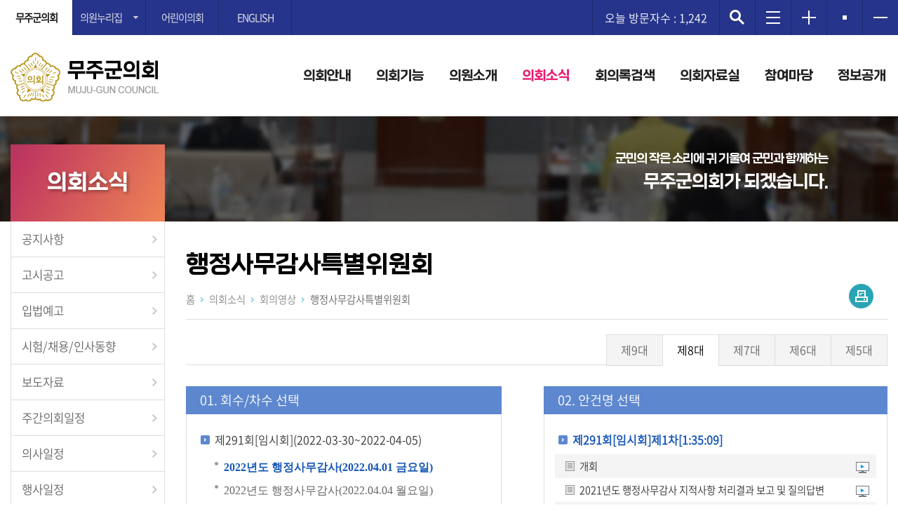

--- FILE ---
content_type: text/html; charset=UTF-8
request_url: https://assem.muju.go.kr/content/news/vAdministrativeAffairsAuditing.html?m_daesu=8
body_size: 50865
content:
<!doctype html>
<html lang="ko">
<head>

<meta charset="utf-8" />
<meta http-equiv="X-UA-Compatible" content="IE=edge" />
<meta name="viewport" content="width=device-width, initial-scale=1.0, maximum-scale=1.0, minimum-scale=1.0, user-scalable=yes, target-densitydpi=medium-dpi" />

<title>무주군의회</title>


<link rel="shortcut icon" href="/images/common/favicon.ico" type="image/x-cion" />
<link rel="icon" href="/images/common/favicon.ico" type="image/x-cion" />

<link href="/css/font.css" rel="stylesheet" type="text/css" />
<link href="/css/reset.css" rel="stylesheet" type="text/css" />
<link href="/css/common.css" rel="stylesheet" type="text/css" />
<link href="/css/form.css" rel="stylesheet" type="text/css" />
<link href="/css/board.css" rel="stylesheet" type="text/css" />
<link href="/css/boardSize.css" rel="stylesheet" type="text/css" />
<link href="/css/minutes.css" rel="stylesheet" type="text/css" />
<link href="/css/broadcast.css" rel="stylesheet" type="text/css" />
<link href="/css/sidebar.css" rel="stylesheet" type="text/css" />
<link href="/css/council_main.css?ver=1.1" rel="stylesheet" type="text/css" />
<link href="/css/council_sub.css?ver=1.1" rel="stylesheet" type="text/css" />

<script type="text/javascript" src="/js/jquery-1.12.4.min.js"></script>
<script type="text/javascript" src="/js/common.js"></script>
<script type="text/javascript" src="/js/slick.min.js"></script>


<script type="text/javascript">
//<![CDATA[
	// 아코디언 메뉴
	$(function(){
		$('.list-w li a').click(function(){
			$('#sidemenu > li > a').each(function(){
				$(this).removeClass("select");
			});
		// 메뉴 a  click 이벤트가 발생 했을때 
		// 조건 : a의 형제인 ul이 존재하는지 확인 length가 0이면 false 아니면은 true
		// ul의 존재유무를 확인하는 이유는 a태그의 href로 연결된 사이트로 이동시킬지 아닐지 확인하기 위해서 
			if($(this).find("+ul").length){ 
				$(this).find("+ul").stop().slideToggle().parent().siblings().find("ul:visible").stop().slideUp();
				// $(this).find("+ul").slideToggle() 
				// -> 설명 : a의 형제인 ul이 display:none이면 slideDown(dislay:block)로 실행 반대로 display:block이면 slideUp(dislay:nones)실행
				// $(this).parent().siblings().find("ul:visible").slideUp();
				// -> 설명 : a의 부모(li) 형제(li)들 중에서 자식(ul)이 visible(display:block)인 것은 slideUp 실행
			}
			$(this).addClass("select");
		});

		$('.mdepth2 li a').click(function(){
			$('.mdepth2 li a').each(function(){
				$(this).removeClass("select");
			});
			
		});

		var path = $('#sright .pagetitle .pathBar .path').text();
		var pathSplit = path.split(' > ');		

		$('.mobileTopBtn1').click(function(){			
			var display = $(this).nextUntil("ul:first").css('display');
			
			$('#sidemenu > li > a').each(function(){
				var mdepth1=$(this).text();

				if(mdepth1 == pathSplit[1]){
					$(this).addClass("select");
					$(this).nextUntil("ul:first").css({"width": "100%","border-top": "none","background": "#159ef0","display": "block"});
				}

				if(display == 'block'){
					$('#sidemenu > li > .mdepth2 > li > a').each(function(){
						if( $(this).text() == pathSplit[2] ){
							$(this).addClass("select");	
							
							if(pathSplit.length == 4){
								$(this).nextUntil("ul:first").css({"width": "100%","border-top": "none","background": "#0c78b8","display": "block"});

								$('#sidemenu > li > .mdepth2 > li > .mdepth3 > li > a').each(function(){
									var mdepth3 = $(this).text();
									if(mdepth3 == pathSplit[3]){
										$(this).addClass("select");
									}
								});
							}
						}
					});	
				}
			});
		});
	});


	
	
	
//]]>
</script>

<!-- 서브페이지 접속통계 -->
</head>

<body>
<!-- 바로가기 -->
<div class="skipNav">
    <a href="#gocontent">본문으로 바로가기</a>
    <a href="#menu">메인메뉴 바로가기</a>
</div>
<hr />
<!--// 바로가기 -->
<div id="gaonwrap"> 
    <!-- top -->
    <header id="top"> 
    <!-- 사이드바 -->
    <div id="mySidenav" class="sidenav">
        <h1><img src="/images/council/inc/title_sidebar.png" alt="무주군의회 MUJU-GUN COUNCIL" /></h1>
        <a href="javascript:void(0)" class="closebtn" onclick="closeNav()">&times;</a>
        <div class="sideAllmenu"> 
            <!-- 아코디언 메뉴 -->
            <div class="list-w">
                <ul class="mdepth1" id="sidemenu">
	<li><a href="#;">의회안내</a>
    	<ul class="mdepth2">
            <li><a href="/content/council/greeting.html">의장인사말</a></li>		
            <li><a href="/content/council/pastChairman.html">역대의장단</a></li>
            <li><a href="/content/council/history.html">의회연혁</a></li>
            <li><a href="#;" class="bltDepth">의회구성과 조직</a>
            	<ul class="mdepth3">
                	<li><a href="/content/council/composition.html">의회구성조직</a></li>
                    <li><a href="/content/council/staff.html">직원현황</a></li>
                </ul>
            </li>
            <!--<li><a href="/content/council/watch.html">방청안내</a></li>-->
            <li><a href="/content/council/office.html">청사안내</a></li>
            <li><a href="/content/council/map.html">찾아오시는 길</a></li>
        </ul>
	</li>
    <li><a href="#;">의회기능</a>
        <ul class="mdepth2">
            <li><a href="/content/function/authority.html">의회권한과 지위</a></li>
            <li><a href="/content/function/session.html">회기소집 및 운영</a></li>
            <li><a href="/content/function/ordinance.html">조례제정</a></li>
            <li><a href="/content/function/budget.html">예산심의확정</a></li>
            <li><a href="/content/function/audit.html">행정사무감사 및 조사</a></li>
            <li><a href="/content/function/petition.html">청원과 진정</a></li>
        </ul>
	</li>
    <li><a href="#;">의원소개</a>
        <ul class="mdepth2">
            <li><a href="/content/member/member.html">현의원 소개</a></li>
            <li><a href="/content/member/oldMember.html">역대의원 검색</a></li>
            <li><a href="/content/member/duty.html">의원의 직무</a></li>
            <li><a href="/content/member/doctrine.html">의원윤리강령</a></li>
        </ul>
	</li>
    <li><a href="#;">의회소식</a>
        <ul class="mdepth2">
            <li><a href="/content/news/notice.html">공지사항</a></li>
			<li><a href="/content/news/gonggo.html">고시공고</a></li>
            <li><a href="/content/news/law.html">입법예고</a></li>
            <li><a href="/content/news/recruit.html">시험/채용/인사동향</a></li>
			<li><a href="/content/news/news.html">보도자료</a></li>
            <li><a href="/content/news/active.html">주간의회일정</a></li>
            <li><a href="/content/news/agenda.html">의사일정</a></li>
			<li><a href="/content/news/event.html">행사일정</a></li>
            <li><a href="/content/news/photo.html">의정활동사진</a></li>
            <li><a href="/content/news/hongbovod.html">의정활동영상</a></li>
			<li><a href="/content/news/sessionPlan.html">연간회기일정</a></li>
			<li><a href="/content/news/audit.html">행정사무감사</a></li>
            <li><a href="#;" class="bltDepth">회의영상</a>
            	<ul class="mdepth3">
                	<li><a href="/content/news/vOnair.html">생방송</a></li>
                    <li><a href="/content/news/vplenarySession.html">본회의</a></li>
                    <li><a href="/content/news/vCommittee.html">상임위원회</a></li>
                    <li><a href="/content/news/vAdministrativeAffairsAuditing.html">행정사무감사</a></li>
                    <li><a href="/content/news/vSpecialCommittee.html">예결특위</a></li>
                    <li><a href="/content/news/vQuestion.html">군정질문</a></li>
                </ul>
            </li>            
		</ul>
	</li>
    <li><a href="#;">회의록검색</a>
        <ul class="mdepth2">
            <li><a href="/content/minutes/mntsLatelyList.html">최근회의록</a></li>
            <li><a href="#;" class="bltDepth">단순검색</a>
            	<ul class="mdepth3">
                	<li><a href="/content/minutes/mntsTreeCmmtList.html">목차별검색</a></li>
                    <li><a href="/content/minutes/mntsTreeSesnList.html">회기별검색</a></li>
                    <li><a href="/content/minutes/mntsTreeYearList.html">연도별검색</a></li>
                    <li><a href="/content/minutes/mntsMbr.html">의원별검색</a></li>
                </ul>
            </li>
            <li><a href="#;" class="bltDepth">상세검색</a>
            	<ul class="mdepth3">
                	<li><a href="/content/minutes/mntsKeyword.html">색인어검색</a></li>
                    <li><a href="/content/minutes/mntsItem.html">항목별검색</a></li>
                    <li><a href="/content/minutes/mntsAgnd.html">안건검색</a></li>
                    <li><a href="/content/minutes/mntsMbrDtl.html">의원발언검색</a></li>
                    <li><a href="/content/minutes/mntsQstnList.html">군정질문답변</a></li>
                    <li><a href="/content/minutes/writtenQna.html">서면질문답변</a></li>
                    <li><a href="/content/minutes/mntsFreeSpchList.html">5분자유발언</a></li>
                    <li><a href="/content/minutes/mntsRsltn.html">건의문</a></li>
                </ul>
            </li>
            <li><a href="/content/minutes/mntsApndx.html">부록검색</a></li>
            <li><a href="/content/minutes/statistics.html">회의통계</a></li>
        </ul>
	</li>
    <li><a href="#;">의회자료실</a>
        <ul class="mdepth2">
            <!--<li><a href="/content/data/newsletter.html">의회소식지</a></li>
            <li><a href="/content/data/whitePaper.html">의정백서</a></li>-->
            <li><a href="/content/data/law.html">법률정보</a></li>
            <li><a href="/content/data/bill.html">의안관리</a></li>            
            <li><a href="/content/data/wordsSearch.html">의회용어검색</a></li>
            <li><a href="/content/data/link1.html">링크자료실</a></li>
    	</ul>
    </li>
    <li><a href="#;">참여마당</a>
        <ul class="mdepth2">
            <li><a href="/content/participation/want.html">의회에바란다</a></li>
            <li><a href="/content/participation/freeboard.html">자유게시판</a></li>
            <li><a href="/content/participation/tourCnts.html">방청안내</a></li>
            <li><a href="/content/participation/JuminCnts.html">주민조례청구</a></li>
                     </ul>
	</li>
    <li><a href="#;">이용안내</a>
        <ul class="mdepth2">
        	<li><a href="/content/useguide/sitemap.html">누리집지도</a></li>
            <li><a href="/content/useguide/totalSearch.html">통합검색</a></li>
            <li><a href="/content/useguide/banner.html">배너모음</a></li>
            <li><a href="/content/useguide/privacy.html">개인정보처리방침</a></li>
            <li><a href="/content/useguide/email.html">이메일무단수집거부</a></li>
            <li><a href="http://www.juso.go.kr" target="_blank" title="도로명주소안내 홈페이지 새창으로 이동">도로명주소안내</a></li>
        </ul>
	</li>
	<li><a href="#;">정보공개</a>
        <ul class="mdepth2">
			<li><a href="/content/public/infoOpen.html">의정활동 정보공개</a></li>
			<li><a href="#;" class="bltDepth">의회 운영</a>
				<ul class="mdepth3">
					<li><a href="/content/public/infoOpen_council.html" class="bltDepth">의회운영</a></li>
					<li><a href="/content/news/sessionPlan.html">의회 회기 운영</a></li>
					<li><a href="/content/public/deliberativeCommittee.html">의정비 심의위원회</a></li>
					<li><a href="/content/data/additional.html">의원별 겸직 현황</a></li>
					<li><a href="/content/data/expense.html">업무추진비 집행 현황</a></li>
					<li><a href="/content/data/overseasTraining.html">국제 교류 현황(공무국외출장 등)</a></li>
					<li><a href="/content/data/researchState.html">의원 정책연구 현황</a></li>
					<li><a href="/content/public/board_situation.html">학술 연구용역 현황</a></li>
					<li><a href="/content/data/capabilityState.html">의원 역량강화 현황</a></li>
					<li><a href="/content/public/holdingEvent.html">행사 개최 현황</a></li>
					<li><a href="/content/public/disciplinaryStatus.html">의원 징계 현황</a></li>
				</ul>
			</li>
			<li><a href="#;" class="bltDepth">의원 활동</a>
				<ul class="mdepth3">
					<li><a href="/content/public/infoOpen_member.html" class="bltDepth">의원활동</a></li>
					<li><a href="/content/minutes/mntsLatelyList.html">회의록</a></li>
					<li><a href="/content/news/audit.html">행정사무감사</a></li>
					<li><a href="/content/public/auditResult.html">행정사무감사 조치결과</a></li>
					<li><a href="/content/public/citizenReport.html">행정사무조사</a></li>
					<li><a href="/content/minutes/mntsQstnList.html">지방의회 질의답변 현황</a></li>
					<li><a href="/content/data/bill.html">의안 처리 현황</a></li>
					<li><a href="/content/public/billReport.html">위원회 안건 검토·심사보고</a></li>
					<!-- <li><a href="/content/public/billReport.html">행정복지위원회 심사안건 검토보고</a></li>
					<li><a href="/content/public/billReport2.html">산업건설위원회  심사안건 검토보고</a></li>
					<li><a href="/content/public/billReport3.html">예산결산특별위원회 심사안건 검토보고</a></li> -->
					<li><a href="/content/public/mbrAttnList.html">의원별 회의출석율 현황</a></li>
					<li><a href="/content/public/legislativeCouncil.html">의원별 의정보고회 개최 현황</a></li>
					<li><a href="/content/public/negotiatingGroup.html">교섭단체 운영 현황</a></li>
					<li><a href="/content/public/policySupportOfficer.html">정책지원관 현황</a></li>
					<li><a href="/content/public/memDevelopmentExpenses.html">의원정책개발비 운영 현황</a></li>
				</ul>
			</li>
			<li><a href="#;" class="bltDepth">의회 사무</a>
				<ul class="mdepth3">
					<li><a href="/content/public/infoOpen_office.html" class="bltDepth">의회사무</a></li>
					<li><a href="/content/public/ordinance.html">의원입법 지원 현황</a></li>
					<li><a href="/content/public/settlementAnalysis.html">예결산분석 지원 현황</a></li>
					<li><a href="/content/participation/want.html">의회 민원처리 현황</a></li>
					<li><a href="/content/data/newsletter.html">의회 발간물 현황</a></li>
					<li><a href="/content/public/dataSystem.html">의회 자료체계 구축 현황</a></li>
				</ul>
			</li>
        </ul>
	</li>
</ul>

			</div>
            <!-- 아코디언 메뉴 --> 
		</div>
	</div>
    <!--// 사이드바 --> 
    <!-- toparea -->
    <div id="toparea">
        <h1 class="title"><a href="/"><img src="/images/council/inc/title.png" alt="무주군의회 MUJU-GUN COUNCIL" /></a></h1>
        <!-- 링크모음 -->
        <!-- 모바일용 상단 버튼 -->
<ul class="mobileTopBtn">
    <li class="mobileTopBtn1"><a href="javascript:void(0);" onclick="openNav()"><img src="/images/common/sidemenu_btn_allmenu.gif" alt="전체메뉴" /></a></li>
    <li class="mobileTopBtn2"><a href="javascript:void(0);" id="abtn_underlink"><img src="/images/common/sidemenu_btn_linksite.gif" alt="외부링크" /></a></li>
    <li class="mobileTopBtn3"><a href="/content/useguide/totalSearch.html"><img src="/images/common/sidemenu_btn_search.png" alt="검색" /></a></li>
</ul>
<div class="mobileLink">
    <ul>
        <li><a href="/">무주군의회</a></li>		
        			<li><a href="/memberHome/index.html?f_code=8030" class="ml">문은영</a></li>
					<li><a href="/memberHome/index.html?f_code=9020" class="ml">송재기(작고)</a></li>
					<li><a href="/memberHome/index.html?f_code=9030" class="ml">오광석</a></li>
					<li><a href="/memberHome/index.html?f_code=9050" class="ml">이영희</a></li>
					<li><a href="/memberHome/index.html?f_code=7030" class="ml">이해양</a></li>
					<li><a href="/memberHome/index.html?f_code=9010" class="ml">최윤선</a></li>
					<li><a href="/memberHome/index.html?f_code=9040" class="ml">황인동</a></li>
		        
        <li><a href="/child/">어린이의회</a></li>
        <li><a href="/eng/">ENGLISH</a></li>
    </ul>
</div>
<!--// 모바일용 상단 버튼 --> 
<!-- 외부링크 -->
<section class="underLink">
    <ul>
        <li><a href="/">무주군의회</a></li>
        <li><a href="#;" id="abtn_underLinkBtn1" class="abtn_underLinkBtn">의원누리집</a>
        	<!-- 의원누리집 목록 -->
            <div class="underLinkList1">
            	<ul>
											<li><a href="/memberHome/index.html?f_code=8030" class="ml">문은영</a></li>
											<li><a href="/memberHome/index.html?f_code=9020" class="ml">송재기(작고)</a></li>
											<li><a href="/memberHome/index.html?f_code=9030" class="ml">오광석</a></li>
											<li><a href="/memberHome/index.html?f_code=9050" class="ml">이영희</a></li>
											<li><a href="/memberHome/index.html?f_code=7030" class="ml">이해양</a></li>
											<li><a href="/memberHome/index.html?f_code=9010" class="ml">최윤선</a></li>
											<li><a href="/memberHome/index.html?f_code=9040" class="ml">황인동</a></li>
					                </ul>
                <a href="#;" class="abtn_underLinkClose abtn_underLinkClose1">닫기</a>
            </div>
            <!--// 의원누리집 목록 -->
        </li>            
        <li><a href="/child/">어린이의회</a></li>
        <li><a href="/eng/">ENGLISH</a></li>
    </ul>
</section>
<!--// 외부링크 -->

<script type="text/javascript">
//<![CDATA[

	
	$(document).ready(function(e) {
		// 외부링크
		$("#abtn_underLinkBtn1").click(function(){      
			$(".underLinkList1").slideToggle("fast");		
		})		
		$(".abtn_underLinkClose1").click(function(){
			$(".underLinkList1").css("display","none");
			$("#abtn_underLinkBtn1").focus();
		})	
		
		// 상임위원회
		$("#abtn_underLinkBtn2").click(function(){      
			$(".underLinkList2").slideToggle("fast");		
		})		
		$(".abtn_underLinkClose2").click(function(){
			$(".underLinkList2").css("display","none");
			$("#abtn_underLinkBtn2").focus();
		})	
		
		// 외국어
		$("#abtn_underLinkBtn3").click(function(){      
			$(".underLinkList3").slideToggle("fast");		
		})		
		$(".abtn_underLinkClose3").click(function(){
			$(".underLinkList3").css("display","none");
			$("#abtn_underLinkBtn3").focus();
		})	
		
		
		// 모바일용 외부링크
		$('#abtn_underlink').click(function(){      
			$('.mobileLink').slideToggle('fast');
		})
	});
//]]>
</script>        <!--// 링크모음 --> 
        <!-- 사이드메뉴 -->
        <section class="sidemenu">    
    <ul>
	<li>오늘 방문자수 : 1,242</li>
        <li><a href="/content/useguide/totalSearch.html"><img src="/images/common/sidemenu_search.png" alt="검색" /></a></li>
        <li><a href="/content/useguide/sitemap.html"><img src="/images/common/sidemenu_sitemap.png" alt="사이트맵" /></a></li>
        
        <li><a href="javascript:void(0);" id="fSizeB"><img src="/images/common/sidemenu_fontPlus.png" alt="글자를 크게" /></a></li>
        <li><a href="javascript:void(0);" id="fSizeN"><img src="/images/common/sidemenu_fontNormal.png" alt="글자를 보통으로" /></a></li>
        <li><a href="javascript:void(0);" id="fSizeS"><img src="/images/common/sidemenu_fontMinus.png" alt="글자를 작게" /></a></li>
        
    </ul>
    <script type="text/javascript" src="/js/wacobj.js"></script> 
</section>
        <!--// 사이드메뉴 --> 
        
        <!-- local 메뉴 -->
        <div id="menu">
            <ul id="topMenu">
				<li><a href="/content/council/greeting.html">의회안내</a>
                    <ul class="mdepth2">
                        <li><a href="/content/council/greeting.html">의장인사말</a></li>		
                        <li><a href="/content/council/pastChairman.html">역대의장단</a></li>
                        <li><a href="/content/council/history.html">의회연혁</a></li>
                        <li><a href="/content/council/composition.html">의회구성과 조직</a></li>
                        <!--<li><a href="/content/council/watch.html">방청안내</a></li>-->
                        <li><a href="/content/council/office.html">청사안내</a></li>
                        <li><a href="/content/council/map.html">찾아오시는 길</a></li>
                    </ul>
                </li>
                <li><a href="/content/function/authority.html">의회기능</a>
                    <ul class="mdepth2">
                        <li><a href="/content/function/authority.html">의회권한과 지위</a></li>
                        <li><a href="/content/function/session.html">회기소집 및 운영</a></li>
                        <li><a href="/content/function/ordinance.html">조례제정</a></li>
                        <li><a href="/content/function/budget.html">예산심의확정</a></li>
                        <li><a href="/content/function/audit.html">행정사무감사 및 조사</a></li>
                        <li><a href="/content/function/petition.html">청원과 진정</a></li>
                    </ul>
                </li>
                <li><a href="/content/member/member.html">의원소개</a>
                    <ul class="mdepth2">
                        <li><a href="/content/member/member.html">현의원 소개</a></li>
                        <li><a href="/content/member/oldMember.html">역대의원 검색</a></li>
                        <li><a href="/content/member/duty.html">의원의 직무</a></li>
                        <li><a href="/content/member/doctrine.html">의원윤리강령</a></li>
                    </ul>
                </li>
                <li><a href="/content/news/notice.html">의회소식</a>
                    <ul class="mdepth2">
                        <li><a href="/content/news/notice.html">공지사항</a></li>
                        <li><a href="/content/news/gonggo.html">고시공고</a></li>
                        <li><a href="/content/news/law.html">입법예고</a></li>
                        <li><a href="/content/news/recruit.html">시험/채용/인사동향</a></li>
                        <li><a href="/content/news/news.html">보도자료</a></li>
                        <li><a href="/content/news/active.html">주간의회일정</a></li>
                        <li><a href="/content/news/agenda.html">의사일정</a></li>
                        <li><a href="/content/news/event.html">행사일정</a></li>
                        <li><a href="/content/news/photo.html">의정활동사진</a></li>
                        <li><a href="/content/news/hongbovod.html">의정활동영상</a></li>
                        <li><a href="/content/news/sessionPlan.html">연간회기일정</a></li>
                        <li><a href="/content/news/audit.html">행정사무감사</a></li>
                        <li><a href="/content/news/vOnair.html">회의영상</a></li>            
                    </ul>
                </li>
                <li><a href="/content/minutes/mntsLatelyList.html">회의록검색</a>
                    <ul class="mdepth2">
                        <li><a href="/content/minutes/mntsLatelyList.html">최근회의록</a></li>
                        <li><a href="/content/minutes/mntsTreeCmmtList.html">단순검색</a></li>
                        <li><a href="/content/minutes/mntsKeyword.html">상세검색</a></li>
                        <li><a href="/content/minutes/mntsApndx.html">부록검색</a></li>
                        <li><a href="/content/minutes/statistics.html">회의통계</a></li>
                    </ul>
                </li>
                <li><a href="/content/data/law.html">의회자료실</a>
                    <ul class="mdepth2">
                        <!--<li><a href="/content/data/newsletter.html">의회소식지</a></li>
                        <li><a href="/content/data/whitePaper.html">의정백서</a></li>-->
                        <li><a href="/content/data/law.html">법률정보</a></li>
                        <li><a href="/content/data/bill.html">의안관리</a></li>            
                        <li><a href="/content/data/wordsSearch.html">의회용어검색</a></li>
                        <li><a href="/content/data/link1.html">링크자료실</a></li>
                    </ul>
                </li>
                <li><a href="/content/participation/want.html">참여마당</a>
                    <ul class="mdepth2">
                        <li><a href="/content/participation/want.html">의회에바란다</a></li>
                        <li><a href="/content/participation/freeboard.html">자유게시판</a></li>
                        <li><a href="/content/participation/tourCnts.html">방청안내</a></li>
                        <li><a href="/content/participation/JuminCnts.html">주민조례청구</a></li>
											</ul>
                </li>  
				<li><a href="/content/public/infoOpen.html">정보공개</a>
					<ul class="mdepth2 end">
						<li><a href="/content/public/infoOpen.html">의정활동 정보공개</a></li>
						<li><a href="/content/public/infoOpen_council.html">의회 운영</a></li>
						<li><a href="/content/public/infoOpen_member.html">의원 활동</a></li>
						<li><a href="/content/public/infoOpen_office.html">의회 사무</a></li>
					</ul>
				</li>
		    </ul>
		</div>
        <p class="skip"><a href="#con_top">맨위로 이동</a></p>
        <hr />
        <!--// local 메뉴 --> 
	</div>
    <!--// toparea --> 
    <!-- 서브메뉴 바 -->
    <div class="menubox" id="menubox"></div>
    <!--// 서브메뉴 바 --> 
    
</header>




    <!--// top --> 
    <!-- 서브비주얼 -->
    <section id="svisible">
    <p class="txt1">군민의 작은 소리에 귀 기울여 군민과 함께하는</p>
    <p class="txt2">무주군의회가 되겠습니다.</p>
</section>
    <!--// 서브비주얼 --> 
    <!-- scontainer -->
    <div id="scontainer"> 
        <!-- sleft -->
        <aside id="sleft"> 
            <!-- 좌측메뉴 -->
            <section class="leftmenu">
    <h1>의회소식</h1>
    <ul>
        <li><a href="/content/news/notice.html">공지사항</a></li>
        <li><a href="/content/news/gonggo.html">고시공고</a></li>
        <li><a href="/content/news/law.html">입법예고</a></li>
        <li><a href="/content/news/recruit.html">시험/채용/인사동향</a></li>
        <li><a href="/content/news/news.html">보도자료</a></li>
        <li><a href="/content/news/active.html">주간의회일정</a></li>
        <li><a href="/content/news/agenda.html">의사일정</a></li>
        <li><a href="/content/news/event.html">행사일정</a></li>
        <li><a href="/content/news/photo.html">의정활동사진</a></li>
        <li><a href="/content/news/hongbovod.html">의정활동영상</a></li>
        <li><a href="/content/news/sessionPlan.html">연간회기일정</a></li>
        <li><a href="/content/news/audit.html">행정사무감사</a></li>
        <li><a href="/content/news/vOnair.html">회의영상</a>
            <ul class="mdepth3">
                <li><a href="/content/news/vOnair.html">생방송</a></li>
                <li><a href="/content/news/vplenarySession.html">본회의</a></li>
                <li><a href="/content/news/vCommittee.html">상임위원회</a></li>
                <li><a href="/content/news/vAdministrativeAffairsAuditing.html">행정사무감사특별위원회</a></li>
                <li><a href="/content/news/vSpecialCommittee.html">예결특위</a></li>
                <li><a href="/content/news/vQuestion.html">군정질문</a></li>
            </ul>
        </li> 
    </ul>
</section>
            <!--// 좌측메뉴 --> 
        </aside>
        <!--// sleft --> 
        <!-- sright -->
        <div id="sright"> 
            <!-- 페이지타이틀 -->
            <section class="pagetitle">
                <div class="pathBar">
                    <p class="path">홈 <span>&gt;</span> 의회소식 <span>&gt;</span> 회의영상 <span>&gt;</span> <strong>행정사무감사특별위원회</strong></p>
                    <!-- 프린터 -->
                    <div style="display:none">
<h3 class="bar"><span id="twitter"></span></h3>
</div>

<script type="text/javascript" src="/common/sns.js"></script>
<script src="https://developers.kakao.com/sdk/js/kakao.min.js"></script>
<script>
function sendBand(title, summary) {
	if (title == "")
		title = currentLocation;
		
	//var surl = window.location;
	var surl = '';
	var mtitle = encodeURI(title);
	//var msummary = encodeURI(summary);
	var msummary = " ";

	//alert(mtitle);
	//alert(surl);

	url = "http://www.band.us/plugin/share?body=%5B" + mtitle + "%5D " + msummary + "%0A" + surl;
	var popOption = "width=370, height=360, resizable=no, scrollbars=no, status=no;";
	window.open(url, "", popOption);
	return true;
}
</script>

<script>
/// ======== 트위터 스크립트 ========================
$.getScript("http://platform.twitter.com/widgets.js", function(){
function handleTweetEvent(event){ // 트윗했을 시 호출되는 함수
if (event) {
alert('트윗 완료');
}
}
twttr.events.bind('tweet1', handleTweetEvent); // 트윗했을 시 이벤트 바인딩
});
var link = document.location.href
var url = "https://twitter.com/intent/tweet?original_referer="+encodeURIComponent("www.naver.com")+"&text=" + encodeURIComponent("") + encodeURIComponent("");
$("#tweet1").attr("href", url);
// ==============================================
</script>

<div class="snsbtn">
    <ul class="pcTabletBtn" id="sharebuttonDt">
	
	
	<li class="print"><a href="/include/printPage.html" onclick="window.open(this.href, 'printPage', 'width=980,height=600,top=100,left=100,scrollbars=yes,resizable=no'); return false;" title="프린터 페이지, 새창으로 이동"><img src="/images/common/snsbtn_print.png" alt="프린터" /></a></li>
</ul>
    <ul class="mobileBtn">
        <li><a href="javascript:pgback();"><img src="/images/common/snsbtn_back.png" alt="이전으로" /></a></li>
        <li><a href="#;" onclick="document.getElementById('mw_temp').style.display='block'"><img src="/images/common/snsbtn_sharing.png" alt="공유하기" /></a></li>
    </ul>
</div>

<!-- 모달윈도우 -->
<div id="mw_temp" class="mw" style="display:none;">
    <div class="bg"><!-- Don't put here any content --></div>
    <div class="fg">
        <div class="mbox">
            <ul id="sharebuttonMb">
                <li><a href="https://www.facebook.com/sharer.php?u=" target="_blank" id="sns_fb2"><span class="icon"><img src="/images/common/snsbtn_facebook.png" alt="페이스북" /></span><span class="txt">페이스북</span></a></li>
                <li><a href="" onclick="snsWin('t', '', this.href); return false;" target="_blank"><img src="/images/common/snsbtn_twitter.png" alt="트위터" /></span><span class="txt">트위터</span></a></li>
                <li><a href="#" onclick="return sendBand($('h3.bar span:first').text());" class="social_btn_band"  title="밴드로 내보내기"><span class="icon"><img src="/images/common/snsbtn_band.png" alt="밴드" /></span><span class="txt">밴드</span></a></li>

				<li><a href="#" id="kakao-link-btn" title="카카오톡_새창으로 이동"><img src="/images/common/snsbtn_kakaotalk.png" alt="카카오톡" /></a><span class="txt">카카오톡</span></li>

				

                <li><span class="icon"><a href="#sns" onclick="javascript:copy_clip();" title="url"><img src="/images/common/snsbtn_url.png" alt="URL" /></span><span class="txt">URL</span></a>
				<a id="clipURL" href="" style="display:none; border: 1px solid silver; padding: 10px;" onclick="return false;"></a>
				
				
				</li>
                <li><a href="#;" onclick="document.getElementById('mw_temp').style.display='none'"><span class="icon"><img src="/images/common/snsbtn_close.png" alt="닫기" /></span><span class="txt">닫기</span></a></li>
            </ul>
        </div>
    </div>
</div>
<!--// 모달윈도우 -->

<script type='text/javascript'>
//<![CDATA[
    // // 사용할 앱의 JavaScript 키를 설정해 주세요.
    Kakao.init('25033c69ab5b74ee5f93fc5c78fa63d4');
    // // 카카오링크 버튼을 생성합니다. 처음 한번만 호출하면 됩니다.
    Kakao.Link.createDefaultButton({
      container: '#kakao-link-btn',
      objectType: 'feed',
      content: {
    	title: '',
    	description: '#무주군의회',
		imageUrl: 'http://assem.muju.go.kr/images/inc/title.png',
    	link: {
    	  mobileWebUrl: '',
    	  webUrl: ''
    	}
      },
      social: {
    	likeCount: 0,
    	commentCount: 0,
    	sharedCount: 0
      },
      buttons: [{
    	title: '웹으로 보기',
    	link: {
    	  mobileWebUrl: '',
    	  webUrl: ''
        }
      },
      {
    	title: '앱으로 보기',
    	link: {
    	  mobileWebUrl: '',
    	  webUrl: ''
    	}
      }]
    });

	// 스토리 공유 버튼을 생성합니다.
    Kakao.Story.createShareButton({
      container: '#kakaostory-share-button',
      url: '',
      text: ' #무주군의회 :)'
    });
//]]>
</script>                    <!--// 프린터 --> 
                </div>
                <h1>행정사무감사특별위원회</h1>
            </section>
            <!--// 페이지타이틀 --> 
            <!-- gocontent -->
            <div id="gocontent"> 
                <!-- content -->
					<!-- 탭메뉴 -->
				<div id="content">
					<section class="rightTabmenu">
                               <ul class="ul5" id="mdaesulist">
                                <li><a href="/content/news/vAdministrativeAffairsAuditing.html?m_daesu=9" id="mdaesu9">제9대</a></li>
                                <li><a href="/content/news/vAdministrativeAffairsAuditing.html?m_daesu=8" id="mdaesu8">제8대</a></li>
                                <li><a href="/content/news/vAdministrativeAffairsAuditing.html?m_daesu=7" id="mdaesu7">제7대</a></li>
                                <li><a href="/content/news/vAdministrativeAffairsAuditing.html?m_daesu=6" id="mdaesu6">제6대</a></li>
                                <li><a href="/content/news/vAdministrativeAffairsAuditing.html?m_daesu=5" id="mdaesu5">제5대</a></li>
                            </ul>
					</section>

                            <div class="clear"></div>
					<script>$("ul#mdaesulist #mdaesu8").addClass("select")</script> 
					<!--// 탭메뉴 -->
                    <section class="broadcastcontent">				
					
				 
                
                            <!-- 본회의 내용 표시 시작 -->
                            <div class="vod_content"> 
                                <!-- 회수차수 선택 시작 -->
                                
                                <div class="leftbox">
                                    <p class="bartitle"><span>01.</span> 회수/차수 선택</p>
                                    <div class="vodlist_left">
                                        <div class="vodlist_content" style=" min-height:305px">
                                            <ul class="depth1">
<li><a href="?m_daesu=8&amp;conf=J&amp;ining=291&amp;page=1" title="제291회[임시회](2022-03-30~2022-04-05)">제291회[임시회](2022-03-30~2022-04-05)</a><ul class="depth2"><li><a  class="select" href="?ining=291&amp;chnum=1&amp;uid=1242&amp;conf=J&amp;m_daesu=8&amp;page=1" title="제1차(1648738800 요일)">2022년도 행정사무감사(2022.04.01 금요일) </a><ul class="agenda_list" id="agenda_list1"></ul></li>
<li><a  href="?ining=291&amp;chnum=2&amp;uid=1243&amp;conf=J&amp;m_daesu=8&amp;page=1" title="제2차(1648998000 요일)">2022년도 행정사무감사(2022.04.04 월요일) </a></li>
<li><a  href="?ining=291&amp;chnum=3&amp;uid=1244&amp;conf=J&amp;m_daesu=8&amp;page=1" title="제3차(1649084400 요일)">2022년도 행정사무감사(2022.04.05 화요일) </a></li>
</ul></li><li><a href="?m_daesu=8&amp;conf=J&amp;ining=288&amp;page=1" title="제288회[정례회](2021-11-16~2021-12-15)">제288회[정례회](2021-11-16~2021-12-15)</a></li><li><a href="?m_daesu=8&amp;conf=J&amp;ining=287&amp;page=1" title="제287회[임시회](2021-10-20~2021-10-22)">제287회[임시회](2021-10-20~2021-10-22)</a></li><li><a href="?m_daesu=8&amp;conf=J&amp;ining=283&amp;page=1" title="제283회[임시회](2021-04-13~2021-04-21)">제283회[임시회](2021-04-13~2021-04-21)</a></li><li><a href="?m_daesu=8&amp;conf=J&amp;ining=281&amp;page=1" title="제281회[정례회](2020-11-16~2020-12-15)">제281회[정례회](2020-11-16~2020-12-15)</a></li><li><a href="?m_daesu=8&amp;conf=J&amp;ining=280&amp;page=1" title="제280회[임시회](2020-10-21~2020-10-23)">제280회[임시회](2020-10-21~2020-10-23)</a></li><li><a href="?m_daesu=8&amp;conf=J&amp;ining=276&amp;page=1" title="제276회[임시회](2020-04-20~2020-04-28)">제276회[임시회](2020-04-20~2020-04-28)</a></li><li><a href="?m_daesu=8&amp;conf=J&amp;ining=274&amp;page=1" title="제274회[정례회](2019-11-18~2019-12-17)">제274회[정례회](2019-11-18~2019-12-17)</a></li><li><a href="?m_daesu=8&amp;conf=J&amp;ining=273&amp;page=1" title="제273회[임시회](2019-09-26~2019-10-08)">제273회[임시회](2019-09-26~2019-10-08)</a></li><li><a href="?m_daesu=8&amp;conf=J&amp;ining=269&amp;page=1" title="제269회[임시회](2019-04-11~2019-04-24)">제269회[임시회](2019-04-11~2019-04-24)</a></li>                                            </ul>
                                            <div class="clear"></div>
                                            <div class="paging">
											  <div id="pagingNew">
                                                <ul>
                                                    <!--
                                                <li><strong>1</strong></li>
                                                <li><a href="?gtid=&amp;page=2">2</a></li>
                                                <li><a href="?gtid=&amp;page=3">3</a></li>
												-->
           <li><a class="select"><strong>1</strong></a></li>
<li><a href="/content/news/vAdministrativeAffairsAuditing.html?gtid=&amp;page=2&amp;conf=J&amp;m_daesu=8">2</a></li>
                                                </ul>
										     </div>
										   </div>
                                        </div>
                                    </div>
                                </div>
                                <!-- 회수차수 선택 끝 --> 
                                <!-- 안건명 선택 시작 -->
                                <div class="rightbox">
                                    <p class="bartitle"><span>02.</span> 안건명 선택</p>
                                       <div class="vodlist_agenda">
                                        <p class="agenda_title">제291회[임시회]제1차[1:35:09]</p>
										<ul class="agenda_list" id="agenda_list2">
                                            <li class="bg"><a href="/caster/player/vodplayer.xdo?midx=1242&amp;startPS=0" onclick="playerdo(this.href); return false;" target="_blank" title="개회, 새창으로 열립니다.">개회</a><span class="icon"><a href="/caster/player/vodplayer.xdo?midx=1242&amp;startPS=0" onclick="playerdo(this.href); return false;" target="_blank" title="개회, 새창으로 열립니다." ><img src="/images/inc/vodlist_playbtn.gif" alt="플레이 버튼" /></a></span></li>
                                             <li><a href="/caster/player/vodplayer.xdo?midx=1242&amp;startPS=10" onclick="playerdo(this.href); return false;" target="_blank" title="2021년도 행정사무감사 지적사항 처리결과 보고 및 질의답변, 새창으로 열립니다.">2021년도 행정사무감사 지적사항 처리결과 보고 및 질의답변</a><span class="icon"><a href="/caster/player/vodplayer.xdo?midx=1242&amp;startPS=10" onclick="playerdo(this.href); return false;" target="_blank" title="2021년도 행정사무감사 지적사항 처리결과 보고 및 질의답변, 새창으로 열립니다." ><img src="/images/inc/vodlist_playbtn.gif" alt="플레이 버튼" /></a></span></li>
                                             <li class="bg"><a href="/caster/player/vodplayer.xdo?midx=1242&amp;startPS=53" onclick="playerdo(this.href); return false;" target="_blank" title="안전재난과, 새창으로 열립니다.">안전재난과</a><span class="icon"><a href="/caster/player/vodplayer.xdo?midx=1242&amp;startPS=53" onclick="playerdo(this.href); return false;" target="_blank" title="안전재난과, 새창으로 열립니다." ><img src="/images/inc/vodlist_playbtn.gif" alt="플레이 버튼" /></a></span></li>
                                             <li><a href="/caster/player/vodplayer.xdo?midx=1242&amp;startPS=627" onclick="playerdo(this.href); return false;" target="_blank" title="관광진흥과, 새창으로 열립니다.">관광진흥과</a><span class="icon"><a href="/caster/player/vodplayer.xdo?midx=1242&amp;startPS=627" onclick="playerdo(this.href); return false;" target="_blank" title="관광진흥과, 새창으로 열립니다." ><img src="/images/inc/vodlist_playbtn.gif" alt="플레이 버튼" /></a></span></li>
                                             <li class="bg"><a href="/caster/player/vodplayer.xdo?midx=1242&amp;startPS=1646" onclick="playerdo(this.href); return false;" target="_blank" title="재무과, 새창으로 열립니다.">재무과</a><span class="icon"><a href="/caster/player/vodplayer.xdo?midx=1242&amp;startPS=1646" onclick="playerdo(this.href); return false;" target="_blank" title="재무과, 새창으로 열립니다." ><img src="/images/inc/vodlist_playbtn.gif" alt="플레이 버튼" /></a></span></li>
                                             <li><a href="/caster/player/vodplayer.xdo?midx=1242&amp;startPS=1979" onclick="playerdo(this.href); return false;" target="_blank" title="사회복지과, 새창으로 열립니다.">사회복지과</a><span class="icon"><a href="/caster/player/vodplayer.xdo?midx=1242&amp;startPS=1979" onclick="playerdo(this.href); return false;" target="_blank" title="사회복지과, 새창으로 열립니다." ><img src="/images/inc/vodlist_playbtn.gif" alt="플레이 버튼" /></a></span></li>
                                             <li class="bg"><a href="/caster/player/vodplayer.xdo?midx=1242&amp;startPS=3629" onclick="playerdo(this.href); return false;" target="_blank" title="민원봉사과, 새창으로 열립니다.">민원봉사과</a><span class="icon"><a href="/caster/player/vodplayer.xdo?midx=1242&amp;startPS=3629" onclick="playerdo(this.href); return false;" target="_blank" title="민원봉사과, 새창으로 열립니다." ><img src="/images/inc/vodlist_playbtn.gif" alt="플레이 버튼" /></a></span></li>
                                             <li><a href="/caster/player/vodplayer.xdo?midx=1242&amp;startPS=4283" onclick="playerdo(this.href); return false;" target="_blank" title="시설사업소, 새창으로 열립니다.">시설사업소</a><span class="icon"><a href="/caster/player/vodplayer.xdo?midx=1242&amp;startPS=4283" onclick="playerdo(this.href); return false;" target="_blank" title="시설사업소, 새창으로 열립니다." ><img src="/images/inc/vodlist_playbtn.gif" alt="플레이 버튼" /></a></span></li>
                                             <li class="bg"><a href="/caster/player/vodplayer.xdo?midx=1242&amp;startPS=4884" onclick="playerdo(this.href); return false;" target="_blank" title="보건행정과, 새창으로 열립니다.">보건행정과</a><span class="icon"><a href="/caster/player/vodplayer.xdo?midx=1242&amp;startPS=4884" onclick="playerdo(this.href); return false;" target="_blank" title="보건행정과, 새창으로 열립니다." ><img src="/images/inc/vodlist_playbtn.gif" alt="플레이 버튼" /></a></span></li>
                                             <li><a href="/caster/player/vodplayer.xdo?midx=1242&amp;startPS=5369" onclick="playerdo(this.href); return false;" target="_blank" title="의료지원과, 새창으로 열립니다.">의료지원과</a><span class="icon"><a href="/caster/player/vodplayer.xdo?midx=1242&amp;startPS=5369" onclick="playerdo(this.href); return false;" target="_blank" title="의료지원과, 새창으로 열립니다." ><img src="/images/inc/vodlist_playbtn.gif" alt="플레이 버튼" /></a></span></li>
                                             <li class="bg"><a href="/caster/player/vodplayer.xdo?midx=1242&amp;startPS=5693" onclick="playerdo(this.href); return false;" target="_blank" title="산회, 새창으로 열립니다.">산회</a><span class="icon"><a href="/caster/player/vodplayer.xdo?midx=1242&amp;startPS=5693" onclick="playerdo(this.href); return false;" target="_blank" title="산회, 새창으로 열립니다." ><img src="/images/inc/vodlist_playbtn.gif" alt="플레이 버튼" /></a></span></li>
 

                                      </ul>
                                     </div>
								                                 </div>
<script>
$(function(){
	$("#agenda_list2").children().clone().appendTo("#agenda_list1");
});
</script>
                                <!-- 안건명 선택 끝 -->
                                <div class="clear"></div>
                                <p class="arrow"></p>
                            </div>
                            <!-- 본회의 내용 표시 끝 -->
				
					</section>
				</div>

                <!--// content --> 
            </div>
            <!--// gocontent --> 
        </div>
        <!--// sright -->
        <div class="clear"></div>
    </div>
    <!--// scontainer --> 
    <!-- bottom -->
    <footer id="bottom">
    <div id="bottomarea">
        <div class="bottomMenu">
            <ul>
                <li><a href="/content/useguide/privacy.html">개인정보처리방침</a></li>                
                <li><a href="/content/useguide/email.html">이메일무단수집거부</a></li>
                <li><a href="https://www.muju.go.kr" target="_blank" title="새창이동" rel="noopener noreferrer"><span class="nw">무주군청</span></a></li>
            </ul>
        </div>
        <address>
        <span>(55517) 전북특별자치도 무주군 무주읍 주계로 97</span><span><a href="tel:063-320-2510" class="tel2">Tel : 063-320-2510</a> (근무시간: 09:00 ~ 18:00 / 점심시간: 12 :00 ~ 13:00)</span><span>Fax : 063-320-2509</span>
        </address>
        <p class="copyright">&copy; MUJU-GUN COUNCIL.</p>
        <p class="topbtn"><a href="#gaonwrap"><img src="/images/common/bottom_btn_top.gif" alt="위로" /></a></p>
    </div>
</footer>
<script type="text/javascript">
//<![CDATA[
if (location.protocol != 'https:') {
	var _domain="http://"+document.domain;
}else{
	var _domain="https://"+document.domain;
}
var _url=document.URL;
var _port=location.port;
var _pagepath=_url.replace(_domain,"");
var leftgroup = new Array();
var menugroup = new Array();
var bind=_pagepath.split("?");
var _self=bind[0];
var viewpage="N";
var pagename="";
var cpath=bind[0].split("/");

_self=_self.replace(":"+_port,"");
_self=_self.split("#");
_self=_self[0];
//console.log(_self+"-"+viewpage);



function currentPage(self){
	$("#topMenu li ul a").each(function(i) {
		var url=$(this).attr("href").split("?");
		if(url[0]==self) {
			$(this).addClass("select");
		}
	});
}


if(_self != "/"){
	var page=cpath[cpath.length-1];
	var viewpage=page.replace(".html","");
	viewpage=viewpage.replace(".xdo","");
}

var lefttitle = $("#sleft .leftmenu h1").text();
lefttitle = $.trim(lefttitle);

$("#topMenu > li > a").each(function(i) {
	menugroup[i]=$(this).attr("href");
	var text=$(this).text();
	
	if(text==lefttitle) {
		$(this).addClass("select");
	}
});


var isnavi=true;
var menuIndex=$("#topMenu > li > a");

$('#topMenu > li > a').on("focusin mouseover",function(i) {
	$("#topMenu > li > ul").show();
	var selectMenu=menuIndex.index($(this));
	$("#topMenu > li > ul").eq(selectMenu).stop().show();	
});

$('#menu').on("focusin mouseover",function() {
	$("#menubox").show();
    

}).on("mouseleave",function() {
	$("#menubox").stop().hide();
	$("#topMenu > li > ul").css("display","none");		
	
    
	isnavi=true;

});

$("a").focus(function(){
	if($("#topMenu a").is(":focus")){
	}else{
		$("#menubox").stop().hide();
		$("#topMenu > li > ul").css("display","none");	
	}
});




/// top end



// left menu selet
var pagetitle=$("#sright .pagetitle h1").text();
pagetitle=$.trim(pagetitle);

$(".leftmenu ul > li > a").each(function(i) {
	var linktext=$(this).text();
	linktext=linktext.replace("-","");
	linktext=$.trim(linktext);

	if(linktext == pagetitle) {
		$(this).addClass("select");
		$(this).parents().closest("li").find("a").eq(0).addClass("select");
		return false;
	}
});
// left menu end


/*

$(".tabmenu a").each(function(i) {
	if($(this).attr("href") == _curpage) {
		$(this).addClass("select");
	}
});
*/



var ptitle=$(".pagetitle .path strong").text();

if(ptitle=="") {
	document.title="무주군의회";
}else{
	document.title=ptitle+" : 무주군의회";
}


// 하위링크 셀렉트
$(".underLink ul li:nth-child(1) a").addClass("select");


</script> 
    <!--// bottom --> 
</div>
</body>
</html>

--- FILE ---
content_type: text/css
request_url: https://assem.muju.go.kr/css/form.css
body_size: 11525
content:
@charset "utf-8";

select, input { font-family: NotoSans-DemiLight, "본고딕 데미라이트", NotoSans-Medium, "본고딕 미디엄", gulim, dotum, Arial;}

.text_25 { width:25px; height:30px; line-height:30px; border:1px solid #ccc; padding-left:5px; }
.text_30 { width:30px; height:30px; line-height:30px; border:1px solid #ccc; padding-left:10px; }
.text_40 { width:40px; height:30px; line-height:30px; border:1px solid #ccc; padding-left:10px; }
.text_50 { width:50px; height:30px; line-height:30px; border:1px solid #ccc; padding-left:10px; }
.text_60 { width:60px; height:30px; line-height:30px; border:1px solid #ccc; padding-left:10px; }
.text_70 { width:70px; height:30px; line-height:30px; border:1px solid #ccc; padding-left:10px; }
.text_80 { width:80px; height:30px; line-height:30px; border:1px solid #ccc; padding-left:10px; }
.text_90 { width:90px; height:30px; line-height:30px; border:1px solid #ccc; padding-left:10px; }
.text_100 { width:100px; height:30px; line-height:30px; border:1px solid #ccc; padding-left:10px; }
.text_120 { width:120px; height:30px; line-height:30px; border:1px solid #ccc; padding-left:10px; }
.text_150 { width:150px; height:30px; line-height:30px; border:1px solid #ccc; padding-left:10px; box-sizing: inherit;  }
.text_180 { width:180px; height:30px; line-height:30px; border:1px solid #ccc; padding-left:10px; }
.text_200 { width:200px; height:30px; line-height:30px; border:1px solid #ccc; padding-left:10px; }
.text_250 { width:250px; height:30px; line-height:30px; border:1px solid #ccc; padding-left:10px; }
.text_300 { width:300px; height:30px; line-height:30px; border:1px solid #ccc; padding-left:10px; }
.text_400 { width:400px; height:30px; line-height:30px; border:1px solid #ccc; padding-left:10px; }
.text_500 { width:500px; height:30px; line-height:30px; border:1px solid #ccc; padding-left:10px; }
.text_600 { width:600px; height:30px; line-height:30px; border:1px solid #ccc; padding-left:10px; }
.text_700 { width:700px; height:30px; line-height:30px; border:1px solid #ccc; padding-left:10px; }
.text_800 { width:800px; height:30px; line-height:30px; border:1px solid #ccc; padding-left:10px; }

.select_100 { width:100px; height:32px; line-height:32px; border:1px solid #ccc; padding-left:10px; display:inline-block; }
.select_200 { width:200px; height:32px; line-height:32px; border:1px solid #ccc; padding-left:10px; display:inline-block; }

.text_address { width:100%; height:30px; line-height:30px; border:1px solid #ccc; padding-left:10px; display:block; box-sizing:border-box; margin:3px 0; }

.textarea_max120 { width:calc(100% - 10px); height:120px; border:1px solid #ccc; padding:15px; line-height:150%; box-sizing:border-box; font-size:100%; color:#666; }
.textarea_max200 { width:calc(100% - 10px); height:200px; border:1px solid #ccc; padding:15px; line-height:150%; box-sizing:border-box; font-size:100%; color:#666; }
.textarea_max2 { width:calc(100% - 200px); height:80px; border:1px solid #ccc; padding:15px; line-height:150%; box-sizing: border-box; font-size:100%; color:#666; }
.textarea_normal { width:100%; height:300px; border:1px solid #ccc; padding:15px; line-height:150%; box-sizing:border-box; font-size:110%; color:#666; }
.textarea_normal2 { width:100%; height:150px; border:1px solid #ccc; padding:15px; line-height:150%; box-sizing:border-box; font-size:110%; color:#666; }
.textarea_normal3 { width:100%; height:80px; border:1px solid #ccc; padding:15px; line-height:150%; box-sizing:border-box; font-size:110%; color:#666; }

.file_normal { width:100%; height:30px; line-height:30px; display:block; box-sizing:border-box; }
.text_max { width:100%; height:32px; line-height:32px; border:1px solid #ccc; padding-left:10px; display:block; box-sizing:border-box; }
.select_email { height:32px; line-height:32px; border:1px solid #ccc; padding-left:10px; display:inline-block; }
.select_normal { height:32px; line-height:32px; border:1px solid #ccc; padding-left:10px; display:inline-block; }
.select_normal90 { width:90%; height:32px; line-height:32px; border:1px solid #ccc; padding-left:10px; display:inline-block; }

.file_max { width:100%; height:30px; line-height:30px; display:block; box-sizing:border-box; }

.text_addfile { width:500px; height:30px; line-height:30px; border:1px solid #ccc; margin-bottom:5px; }

.file_normal { width:100%; height:30px; line-height:30px; display:block; box-sizing:border-box; }
.text_normal { width:100%; height:30px; line-height:30px; border:1px solid #ccc; padding-left:10px; display:block; box-sizing:border-box; }
.select_email { width:100%; height:32px; line-height:32px; border:1px solid #ccc; padding-left:10px; display:inline-block; }


@media (max-width:768px){
	.text_150,
	.text_200,
	.select_normal { width:100%;  }
	
}



/*  버튼위치 */
.btn_center { text-align:center; }
.btn_right { text-align:right; padding-right:10px; }


/* 게시판 하단 버튼 */
.abtn_boardBottomBtn:link,
.abtn_boardBottomBtn:visited { width:100px; height:40px; line-height:40px; text-align:center; background:#757a85; color:#fff; border-radius:3px; font-size:90%; display:inline-block; vertical-align:top; text-decoration:none; transition: background-color 0.3s; }
.abtn_boardBottomBtn:active,
.abtn_boardBottomBtn:focus,
.abtn_boardBottomBtn:hover { background:#333; }


.abtn_boardBottomBtn2:link,
.abtn_boardBottomBtn2:visited { width:auto; height:40px; line-height:40px; padding:0 15px; text-align:center; background:#06c; color:#fff; border-radius:3px; font-size:90%; display:inline-block; vertical-align:top; text-decoration:none; transition: background-color 0.3s; }
.abtn_boardBottomBtn2:active,
.abtn_boardBottomBtn2:focus,
.abtn_boardBottomBtn2:hover { background:#113d8e; }

.mdf_boardBottomBtn { width:100px; height:40px; line-height:40px; text-align:center; color:#fff; border:1px solid #06c; border-radius:3px; font-size:90%; display:inline-block; vertical-align:top; text-decoration:none; transition: background-color 0.3s;background:#06c; cursor:pointer; }
.dlt_boardBottomBtn { width:100px; height:40px; line-height:40px; text-align:center; color:#fff; border:1px solid #ee402e; border-radius:3px; font-size:90%; display:inline-block; vertical-align:top; text-decoration:none; transition: background-color 0.3s;background:#ee402e; cursor:pointer; }


.abtn_boardBottomBtnSmall:link,
.abtn_boardBottomBtnSmall:visited { width:80px; height:30px; line-height:30px; text-align:center; background:#757a85; color:#fff; border-radius:3px; font-size:90%; display:inline-block; vertical-align:top; transition:background-color 0.3s; }
.abtn_boardBottomBtnSmall:active,
.abtn_boardBottomBtnSmall:focus,
.abtn_boardBottomBtnSmall:hover { background:#1f4bb4; }

.submit_boardBottomBtnSmall { width:80px; height:30px; line-height:30px; text-align:center; background:#ee402e; color:#fff; border:1px solid #1f4bb4; border-radius:3px; font-size:90%; display:inline-block; cursor:pointer; vertical-align:top; }
.submit_boardBottomBtn { width:100px; height:40px; line-height:40px; text-align:center; color:#fff; border:1px solid #ee402e; border-radius:3px; font-size:90%; display:inline-block; vertical-align:top; text-decoration:none; transition: background-color 0.3s;background:#ee402e; cursor:pointer; }
.btn_before { width:100px; height:40px; line-height:40px; text-align:center; color:#fff; border:1px solid #111; border-radius:3px; font-size:90%; display:inline-block; vertical-align:top; text-decoration:none; transition:background-color 0.3s; background:#333; cursor:pointer; }

/* td 안 버튼 */
.abtn_tdbtnFree { width:auto; height:30px; padding:0 12px; line-height:30px; text-align:center; background:#666; color:#fff !important; border-radius:3px; font-size:90%; display:inline-block; vertical-align:top; }  
.button_tdbtnFree { width:auto; height:32px; padding:0 12px; line-height:32px; text-align:center; background:#666; color:#fff !important; border:1px solid #666; border-radius:3px; font-size:90%; display:inline-block; vertical-align:top; }  


.submit_tdbtnFree { width:auto; height:32px; padding:0 20px; line-height:32px; text-align:center; background:#ee402e; color:#fff !important; border-radius:3px; border:1px solid #ee402e; font-size:90%; display:inline-block; vertical-align:top; cursor: pointer; }  

.btn_file_delete { padding: 0 8px; height: 20px; line-height: 20px; text-align: center; background: #da131a; color:#fff; display: inline-block; font-weight: normal; font-size:90%; margin: 0 3px; }

/* 기타 버튼 */
.submit_h32DarkGray { width:auto; height:32px; line-height:32px; padding:0 10px; text-align:center; background:#666; color:#fff !important; border:1px solid #333; border-radius:3px; font-size:90%; display:inline-block; vertical-align:top; cursor:pointer; }
.abtn_h32blue { width:auto; height:32px; line-height:32px; padding:0 10px; text-align:center; background:#1757b7; color:#fff !important; border:1px solid #1757b7; border-radius:3px; font-size:90%; display:inline-block; vertical-align:top; }

.submit_h40DarkBlue { width:auto; height:40px; line-height:40px; padding:0 15px; border:1px solid #1757b7; border-radius:3px; text-align:center; background:#364b81; color:#fff; font-size:90%; display:inline-block; vertical-align:top; cursor:pointer; }
.abtn_h40DarkBlue { width:auto; height:40px; line-height:40px; padding:0 10px; text-align:center; background:#364b81; color:#fff !important; border:1px solid #364b81; border-radius:3px; font-size:90%; display:inline-block; vertical-align:top; }

.abtn_h40Gray { width:auto; height:38px; line-height:38px; padding:0 10px; text-align:center; background:#666; color:#fff !important; border:1px solid #666; border-radius:3px; font-size:90%; display:inline-block; vertical-align:top; }

.abtn_h40Red { width:auto; height:40px; line-height:40px; padding:0 30px; text-align:center; background:#ee402e; color:#fff !important; border:1px solid #ee402e; border-radius:3px; font-size:90%; display:inline-block; vertical-align:top; }

.button_memberCheck { width:auto; height:32px; line-height:32px; padding:0 10px; text-align:center;  background:#1757b7; color:#fff !important; border:1px solid #1757b7; border-radius:3px; font-size:90%; display:inline-block; vertical-align:top; cursor:pointer; }

/* 검색박스 안 버튼 */
.submit_searchBoxBtn2 { width:auto; height:32px; line-height:32px; padding:0 15px; text-align:center; background:#113d8e; color:#fff !important; border:1px solid #333; border-radius:3px; font-size:90%; display:inline-block; vertical-align:middle; cursor:pointer;}


/* 영상보기 버튼 */
.abtn_vodview { width:auto; height:34px; line-height:34px;  padding:0 8px 0 23px; background:#da131a url(/images/egovframework/com/svc/broadcast/playBtn_blt.png) no-repeat 8px 50%; text-align:center; color:#fff !important; text-decoration:none; display:inline-block; border-radius:3px; font-size:90%; }

.abtn_excelDown { width: 125px; height: 32px; line-height: 32px; padding-left: 37px; border-radius: 3px; background: #5faf00 url(/images/egovframework/com/svc/board/icon_excel.gif) no-repeat 15px 50%;    text-decoration:none; color:#fff !important;   font-size: 90%;    text-align: left;    display: block; }

.abtn_download { width:auto; height:36px; line-height:36px; padding:0 20px 0 37px; border-radius:3px; background:#ff8003 url(/images/board/icon_filedown.gif) no-repeat 15px 50%; color:#fff !important; font-size:90%; display:inline-block; }

--- FILE ---
content_type: text/css
request_url: https://assem.muju.go.kr/css/board.css
body_size: 32530
content:
@charset "utf-8";



/* 게시판 상단 */
.board_top { width:100%; padding:15px; vertical-align:top; border:1px solid #d9d9d9; -webkit-box-shadow: 0px 4px 0px 0px rgba(0,0,0,0.07); -moz-box-shadow: 0px 4px 0px 0px rgba(0,0,0,0.07); box-shadow: 0px 4px 0px 0px rgba(0,0,0,0.07); margin-bottom:40px; }
.board_top .board_page { float:left; width:35%; padding-top:6px; padding-left:5px; box-sizing:border-box; }
.board_top .board_page strong.num1 { color:#ee402e; }
.board_top .board_page strong.num2 { color:#3466cc; }
.board_top .board_page strong.num3 { color:#000; }

.board_top .board_search { float:right; width:65%; text-align:right; vertical-align:top; padding-right:5px; box-sizing:border-box; }
.board_top .board_search label { padding-right:5px; }
.board_top .board_search .select_type { height:32px; border:1px solid #ccc; padding-left:5px; box-sizing:border-box; display:inline-block; }

.board_top .board_search .boardtop_select { height:32px; padding-left:10px; border:1px solid #ccc; }
.board_top .board_search .boardtop_text { width:150px; height:34px; padding-left:10px; border:1px solid #ccc; }

.board_top .board_search .text_searchtxt { width:200px; height:32px; line-height:30px; padding-left:10px; border:1px solid #d9d9d9; display:inline-block; font-size:90%; }
.board_top .board_search .submit_msearch { width:55px; height:32px; line-height:32px; border:none; border-radius:3px; background:#ee402e; font-size:90%; color:#fff; display:inline-block;  } 



@media (max-width:768px){
	.board_top { height:auto; margin-bottom:20px; font-size:95%;  }	
	.board_top .board_page { float:none; width:calc(100% - 5px); padding-top:9px; padding-left:5px; margin-bottom:7px; }
	.board_top .board_search { float:none; width:100%; }
	.board_top .board_search .boardtop_select { width:100%; margin-bottom:3px;}
	.board_top .board_search .text_searchtxt { float:left; width:calc(100% - 58px); height:30px; line-height:30px; padding-left:10px; border:1px solid #d9d9d9; display:inline-block; margin-right:3px;  }
	.board_top .board_search .submit_msearch { float:left; width:55px; font-size:80%;} 
}


.board_top_search { width:calc(100% - 64px); padding:15px 30px; vertical-align:top; border:2px solid #d9d9d9; -webkit-box-shadow: 0px 4px 0px 0px rgba(0,0,0,0.07); -moz-box-shadow: 0px 4px 0px 0px rgba(0,0,0,0.07); box-shadow: 0px 4px 0px 0px rgba(0,0,0,0.07); margin-bottom:40px;}
.board_top_search .board_page { float:left; width:100%;  }
.board_top_search .board_page strong.num1 { color:#ee402e; }
.board_top_search .board_page strong.num2 { color:#3466cc; }
.board_top_search .board_page strong.num3 { color:#000; }

.board_top_search .board_search { width:100%; text-align:center; }
.board_top_search .board_search dl { width:100%; overflow:hidden; margin-bottom:20px;}
.board_top_search .board_search dt { width:80px; padding-left:20px; padding-top:10px; float:left; border-bottom:1px dashed #ccc;  height:50px; text-align:left; background:url(/images/egovframework/com/inc/blt_green.png) no-repeat left 15px; color:#000; }
.board_top_search .board_search dd { width:calc(100% - 100px); margin-left:100px; border-bottom:1px dashed #ccc; height:50px;  text-align:left; padding-top:10px; }
.board_top_search .board_search label { padding-right:10px; }
.board_top_search .board_search .select_type { height:28px; border:1px solid #ccc; padding-left:5px; display:inline-block; }


.board_top_search .board_search p.details1 { float:left; width:130px; }
.board_top_search .board_search p.details2 {  width:calc(100% - 150px); margin-left:150px;  }

.board_top_search .board_search .text_searchtxt { width:200px; height:35px; line-height:35px; padding-left:10px; border:1px solid #d9d9d9; display:inline-block; font-size:90%; }
.board_top_search .board_search .submit_msearch { width:100px; height:36px; line-height:36px; border:none; border-radius:3px; background:#ee402e; font-size:90%; color:#fff; display:inline-block; } 

@media (max-width:768px){
	.board_top_search { width:calc(100% - 34px); padding:15px 15px; }
	.board_top_search .board_search { width:100%; text-align:center; }
	.board_top_search .board_search dl { width:100%; overflow:hidden; margin-bottom:20px;}
	.board_top_search .board_search dt { width:calc(100% - 20px); padding-left:20px; float:left; border-bottom:none; padding-bottom:10px;  height:auto; text-align:left; background:url(/images/egovframework/com/inc/blt_green.png) no-repeat left 15px; color:#000; }
	.board_top_search .board_search dd { width:100%; margin-left:0px; border-bottom:1px dashed #ccc; height:auto;  text-align:left; padding-bottom:10px;}

}

.noticeTxt { display:none; }
@media (max-width:768px){
	.noticeTxt { display:block; }
}
.result { overflow:auto; }



/* 게시판 목록 */
.board_list { width:100%; }
.board_list table { width:100%; border:0; border-spacing:0; border-collapse:collapse; margin-bottom:25px; border-top:2px solid #333; font-size:100%; }
.board_list table thead th { padding:15px 0; text-align:center; color:#000; background:#fbfbfb; font-weight:normal; border-right:1px solid #d9d9d9; border-bottom:1px solid #d9d9d9; }
.board_list table tbody td { padding:13px 15px 13px 15px; text-align:center; border-right:1px solid #d9d9d9; border-bottom:1px solid #ccc; }

.board_list table .end { border-right:none; }

.board_list table tbody td.left { text-align:left; }
.board_list table tbody td.left b { color:#da131a; font-weight:normal; } /* 회의록 임시 */
.board_list table tbody td a:link,
.board_list table tbody td a:visited { color:#333; }
.board_list table tbody td a:active,
.board_list table tbody td a:focus,
.board_list table tbody td a:hover { color:#1757b7; } 

.board_list table tbody td.left span.icon { position:relative; top:4px; padding-right:5px; }

.board_list table thead th:last-child { border-right:none; }
.board_list table tbody td:last-child { border-right:none; }

.board_list table tbody td span.lock { float:left; position:relative; top:5px;  display:inline-block; margin-right:5px; } 
.board_list table tbody td span.contentHandling { float:left; display:inline-block; margin-right:5px; } 

.board_list table tbody td .unreadicon { float:left; position:relative; top:2px; padding-right:5px; }

@media (max-width:768px){
	.board_list table {  }
	.board_list table thead { display:none; }
	.board_list table tbody tr { width:100%; border-bottom:1px solid #ccc; overflow:hidden; display:block; }
	.board_list table tbody tr > * { float:left; border:0; display:block;}
	
	.board_list table tbody td { border-right:none; padding:9px 10px 8px 10px; background:url(/images/board/td_line.gif) no-repeat right 14px; }
	.board_list table tbody td.b_state { position:relative; top:0px; background:none; }
	.board_list table tbody td.b_state .icon_ing { width:60px; height:22px; line-height:22px; padding:0; font-size:80%; }
	.board_list table tbody td.b_state .icon_end { width:60px; height:22px; line-height:22px; padding:0; font-size:80%; }
	.board_list table tbody td.b_state .icon_agree { width:60px; height:22px; line-height:22px; padding:0; font-size:80%; }
	
	.board_list table tbody td.b_state2 .icon_ing { width:60px; height:22px; line-height:22px; padding:0; font-size:80%; }
	.board_list table tbody td.b_state2 .icon_end { width:60px; height:22px; line-height:22px; padding:0; font-size:80%; }
	.board_list table tbody td.b_state2 .icon_agree { width:60px; height:22px; line-height:22px; padding:0; font-size:80%; }
	
	
}








 

/* 방청신청 아이콘 */
.icon_ing { width:80px; height:30px; line-height:30px; border-radius:3px; font-size:90%; color:#fff; background:#1757b7; display:inline-block; } 
.icon_end { width:80px; height:30px; line-height:30px; border-radius:3px; font-size:90%; color:#fff; background:#666; display:inline-block; } 
.icon_agree { width:80px; height:30px; line-height:30px; border-radius:3px; font-size:90%; color:#fff; background:#da131a; display:inline-block; } 



/* 페이징 */
.paging { position:relative; width:100%; text-align:center; overflow:hidden; margin:25px 0;  }

.paging #pagingNew ul { overflow:hidden; padding-left:1px; }
.paging #pagingNew ul li { display:inline-block; margin-left:-1px;  }
.paging #pagingNew ul li a { height:34px; line-height:34px; padding:0 13px; color:#666; text-decoration:none; border:1px solid #ddd; display:inline-block; z-index:1; font-size:80%; }
.paging #pagingNew ul li a.select { background:#46549d; color:#fff; font-weight:bold; border-color:#3a4682; z-index:2;} 

.paging #pagingNew ul li a.btn { padding:0; }
.paging #pagingNew ul li a.btn img { width:34px; height:34px; }

.paging #pagingNew ul li a.start { background:url(/images/board/pageing_btn_start.gif) no-repeat 50% 50%; }
.paging #pagingNew ul li a.prev { background:url(/images/board/pageing_btn_prev.gif) no-repeat 50% 50%; }
.paging #pagingNew ul li a.next { background:url(/images/board/pageing_btn_next.gif) no-repeat 50% 50%; }
.paging #pagingNew ul li a.end { background:url(/images/board/pageing_btn_end.gif) no-repeat 50% 50%; }

@media (max-width:768px){
	.paging #pagingNew ul li a { height:24px; line-height:24px; padding:0 4px; font-size:90%; margin-bottom:2px; }
	.paging #pagingNew ul li a.btn img { width:24px; height:24px; }
}







/* 게시판 보기 */
.board_view { width:100%; }
.board_view table { width:100%; border:0; border-spacing:0; border-collapse:collapse; border-top:2px solid #333; font-size:95%; margin-bottom:25px; }

.board_view table .thtd1 { width:20%; }
.board_view table .thtd2 { width:80%; }

.board_view table thead th  { padding:10px 0; border-bottom:1px solid #d9d9d9; border-right:1px solid #d9d9d9; background:#ebeff1; color:#333; }
.board_view table thead th:last-child { border-right:none; }

.board_view table tbody th,
.board_view table tbody td { padding:9px 15px 8px 15px; text-align:center; border-right:1px solid #d9d9d9; border-bottom:1px solid #d9d9d9; }
.board_view table tbody th { background:#fafafa; }

.board_view table tbody td:last-child { border-right:none; }

.board_view table tbody td img { text-align:left; float:left; }


.board_view table tbody .end { border-right:none; }
.board_view table tbody td.subject { font-weight:bold; color:#113d8e;}
.board_view table tbody td.contentview { min-height:250px !important; padding:20px 15px 50px 15px; line-height:1.7; text-align:left; vertical-align: top; }
.board_view table tbody td.contentview img { width:100%; margin-bottom:5px; }



.board_view table tbody td.contentview .vodplayerArea { text-align:center !important; }
.board_view table tbody td.contentview .vodplayerArea #jwobject_wrapper { width:640px !important; height:360px !important; margin:0 auto 15px;}



.board_view table tbody td a.abtn_preview i { color:#3466cc}
.board_view table tbody td a.abtn_preview { height:28px; line-height:28px; padding:0 10px; background:#fff; border:1px solid #666; color:#000; border-radius:20px; display:inline-block; font-size:85%; margin-left:10px; }



.board_view table tbody td.itemtd { padding:18px 0; text-align:center; border-right:none; background:#fdfdfd; }
.board_view table tbody td.itemtd .subject { width:100%; padding:0 15px; color:#000; font-size:140%; font-family:esamanru-Medium, "이사만루 미디엄"; letter-spacing:-1px; display:block; margin-bottom:7px; }
.board_view table tbody td.itemtd .writer,
.board_view table tbody td.itemtd .date { padding:0 10px; background: url(/images/board/boardtop_td_line.gif) no-repeat right 4px;}
.board_view table tbody td.itemtd .hits { padding:0 10px; }

.board_view .noticeTxt { display:none; }

.board_view table tbody td.left { text-align:left; padding-left:15px; padding-right:15px; }
.board_view table tbody td.addfile { text-align:left; }
.board_view table tbody td.addfile img { margin-right:3px; }


.board_view .boardview_subject { width:100%; padding:15px 0; border-top:2px solid #333; border-bottom:1px solid #ccc; text-align:center; font-weight:bold; font-size:120%; color:#333; margin-bottom:30px; } /* 의사일정 - 회비별의사일정 보기 제목표시 */

.board_view table .vod_content { width:calc(100% - 46px); padding:20px; border:3px solid #ccc; height:200px; overflow:auto; margin-top:20px; margin-bottom:30px; }
 

.board_view table tbody td.addfile ul li { margin-bottom:3px;  }



.board_view table tbody td .imgarea { position:relative; overflow:hidden; display:block;}
.board_view table tbody td .imgarea .abtn_filedownload { position:absolute; left:calc(50% - 50px); bottom:5px; width:100px; height:30px; line-height:30px; background:rgba(17,61,142,0.7); color:#fff !important; text-align:center; display:block; }



			/* 관리자 포토의정 */
.board_view table tbody td a.photoSubject:link,
.board_view table tbody td a.photoSubject:visited { text-decoration:none; color:#113d8e; font-weight:bold; font-size:110%;  }
.board_view table tbody td a.photoSubject:active,
.board_view table tbody td a.photoSubject:focus,
.board_view table tbody td a.photoSubject:hover{ color:#da131a; }

.board_view table tbody td .iconbar1 { height:30px; line-height:30px;  padding:0 10px; border-radius:3px; background:#06c; color:#fff; text-align:center; display:inline-block;  margin-right:10px; }
.board_view table tbody td .iconbar2 { height:30px; line-height:30px;  padding:0 10px; border-radius:3px; background:#5faf00; color:#fff; text-align:center; display:inline-block;  margin-right:10px; }
.board_view table tbody td .iconbar3 { height:30px; line-height:30px;  padding:0 10px; border-radius:3px; background:#22aaf8; color:#fff; text-align:center; display:inline-block;  margin-right:10px; }

.board_view table tbody td .thumbnail { margin:5px; }




.print { text-align:right; padding-right:5px; margin-bottom:10px; }
.print .abtn_print { height:30px; line-height:30px; padding:0 13px 0 40px; border-radius:3px; background:#1a98b5 url(/images/egovframework/com/inc/icon_print.gif) no-repeat 12px 50%; color:#fff; text-decoration:none; display:inline-block;  }




@media (min-width:769px) and (max-width:1200px){
	.board_view table tbody td.contentview img { width:100%;  }
	.board_view table tbody td span.addicon img { width:20px; }
	
}

@media (max-width:768px){
	.board_view table { }
	.board_view table tbody th { display:none; }
	.board_view table tbody td.itemtd .subject {  }

	.board_view .noticeTxt { display:block; margin-bottom:10px; }
	
	.spp_table { overflow:auto; } /* 청원처리현황 */
	.spp_table table { width:700px; margin:0 auto; }
	.spp_table table tbody th { display: table-cell;}
	
	.board_view .garoscroll { overflow: auto; }

	.board_view table tbody td.contentview { }

	.board_view table tbody td.contentview img { width:100%;  }
	.board_view table tbody td span.addicon img { width:20px; }

	.board_view table tbody td.addfile li { font-size:85%; }

	.board_view table tbody td.contentview .vodplayerArea #jwobject_wrapper { width:320px !important; height:180px !important; margin:0 auto 20px;}
	/*.board_view table tbody td.contentview .vodplayerArea #jwobject_wrapper { width:100% !important; height:57% !important; margin:0 auto 20px;}*/

}



/* 게시판 글쓰기 */
.board_write { width:100%; }
.board_write table { width:100%; border:0; border-spacing:0; border-collapse:collapse; border-top:2px solid #333; margin-bottom:25px; font-size:95%; }

.board_write table .thtd1 { width:20%; }
.board_write table .thtd2 { width:80%; }


.board_write table tbody th,
.board_write table tbody td { padding:9px 15px 8px 15px; text-align:center; border-right:1px solid #d9d9d9; border-bottom:1px solid #d9d9d9; color:#000; font-weight:normal; }
.board_write table tbody th { background:#fbfbfb; }
.board_write table tbody td { text-align:left; border-right:none; }

.board_write table tbody td.writer { font-weight:bold; color:#000; }
.board_write table tbody td .stxt { font-size:90%; color:#999; padding-left:10px; }

table td.addfile { position:relative; }
table td.addfile .file_addfile { width: 80%; height: 30px; margin: 1px 0; }
table td.addfile span.addplus { position: absolute; right: 10px; top: 10px; }
table td.addfile span.addplus a.abtn_maddfile { width:85px; height:28px; line-height:28px; border:1px solid #444; background:#555; color:#fff; text-align:center; text-decoration:none; display:inline-block; }
table td.addfile .abtn_clear { width: 60px; height: 28px; line-height: 28px; border: 1px solid #999; border-radius: 3px; background: #999; color: #fff; text-align: center; font-size: 90%; text-decoration: none; display: inline-block;margin-left: 5px;}


.ulcommitteelist li,
.ulmemberlist li  { float:left; margin-right:15px; }

.board_view table tbody td .ui-datepicker-trigger { float:none !important; }


.board_write table td ul#editable { width:100%; overflow:hidden; }
.board_write table td ul#editable li { float:left; margin-right:15px; }
.board_write table td ul#editable li img { display:block; }
.board_write table td ul#editable li input { margin-left:5px; }

@media (max-width:768px){
	.board_write table tbody th,
	.board_write table tbody td { padding:9px 5px 8px 5px; font-size:90%; }
	.board_write table tbody th { letter-spacing:-1px; }
	.board_write table tbody td .stxt { padding-left:0; display:block; margin-top:7px; }
	
	#text_email2 { width:100%; height:30px; line-height:30px; border:1px solid #ccc; padding-left:10px; display:block; box-sizing:border-box;  margin:3px 0; }
	#select_email3 { width:100%; height:32px; line-height:32px; border:1px solid #ccc; padding-left:10px; display:block; box-sizing:border-box;  }
}



/* 비밀번호 확인 */
.passwordbox { width:100%; border:5px solid #ddd; padding:30px 25px; box-sizing:border-box; }
.passwordbox .txt1 { padding:0 0 10px 30px; background:url(/broadcast/images/egovframework/com/svc/council/inc/blt_depth2.png) no-repeat 10px 5px; }
.passwordbox .formarea { padding:15px 0; text-align:center; border-top:1px solid #eee; border-bottom:1px solid #eee; }
.passwordbox .formarea label.skiplabel { display:none; }
.passwordbox .formarea .submit_ok { width:70px; height:30px; line-height:30px; text-align:center; background:#666; color:#fff; border:1px solid #666; border-radius:3px; font-size:90%; display:inline-block; vertical-align:top; cursor:pointer; }
.passwordbox .stxt { text-align:center; margin-top:10px; }


@media (max-width:768px){
	.passwordbox { padding:15px 10px; font-size:85%; }
	.passwordbox .formarea { padding:15px 0; }
	.passwordbox .formarea .submit_ok { width:60px; height:32px; line-height:32px; text-align:center; background:#666; color:#fff; border:1px solid #666; border-radius:3px; font-size:90%; display:inline-block; vertical-align:top; }
	.passwordbox .stxt { color:#999; }
}




/* 글쓰기 동의 */
#divcheck { width:100%; padding:20px 25px; border:1px solid #ddd; box-sizing:border-box; margin-bottom:30px;}
#divcheck .title { font-size:120%; text-align:center; margin-bottom:10px; }
#divcheck dl { padding:15px; border:1px dashed #eee; background:#f4f4f4; margin-bottom:10px; }
#divcheck dd { margin-bottom:10px;}


/* 동영상 목록 */
/*
.vod_list { width:100%; }
.vod_list ul { width:100%; padding:10px 0; border-top:1px solid #ddd; border-bottom:1px solid #ddd; }
.vod_list li { float:left; width:25%; height:253px; padding:0 20px; box-sizing:border-box; margin:20px 0 20px 0; }
.vod_list li .pic { width:100%; height:158px; display:block; background:#000}
.vod_list li .pic img { width:100%; height:162px; }
.vod_list li .inbox { width:100%; height:95px; padding:10px 10px 15px 10px; border:1px solid #ddd; border-top:none; box-sizing:border-box; }
.vod_list li .inbox a:link,
.vod_list li .inbox a:visited { color:#333; font-size:110%; text-overflow:ellipsis; overflow:hidden; white-space:nowrap; display:block;  }
.vod_list li .inbox a:active,
.vod_list li .inbox a:focus,
.vod_list li .inbox a:hover { color:#1757b7; }

@media (min-width:768px) and (max-width:1200px){
	
	.vod_list ul li { float:left; width:25%; height:213px; padding:0 10px; box-sizing:border-box; margin:20px 0 20px 0; }
	.vod_list ul li .pic { width:100%; height:auto; display:block; }
	.vod_list ul li .pic img { width:100%; height:auto; }
	
	.vod_list ul li .inbox a:link,
	.vod_list ul li .inbox a:visited { font-size:100%; }

	.vod_list ul li .inbox .date { font-size:90%; }

	
}
@media (max-width:767px){ 
	.vod_list ul li { float:left; width:50%; height:287px; padding:0 10px; box-sizing:border-box; margin:15px 0 15px 0; }
	.vod_list ul li .pic { width:100%; height:auto; display:block; }
	.vod_list ul li .pic img { width:100%; height:auto; }
	
	.vod_list ul li .inbox a:link,
	.vod_list ul li .inbox a:visited { font-size:100%; }

	.vod_list ul li .inbox .date { font-size:90%; }
}


@media (max-width:600px){ 
	.vod_list ul li { height:258px; margin:10px 0 10px 0; }

}

@media (max-width:500px){ 
	.vod_list ul li { height:228px; margin:10px 0 10px 0; }

}


@media (max-width:425px){ 
	.vod_list ul li { float:none; width:100%; height:auto; margin:15px 0 15px 0; }

}

*/



/* 동영상 목록 2 */
.vod_list2 { width:100%; }
.vod_list2 ul { width:100%; padding:10px 0 20px 0; border-top:1px solid #ddd; border-bottom:1px solid #ddd; }
.vod_list2 li { float:left; width:33.3%; height:210px; padding:0 20px; box-sizing:border-box; margin:20px 0 20px 0; }
.vod_list2 li .pic { width:100%; height:155px; display:block; background:#000}
.vod_list2 li .pic img { width:100%; height:155px; }
.vod_list2 li .inbox { width:100%; height:75px; padding:10px 10px 15px 10px; border:1px solid #ddd; border-top:none; box-sizing:border-box; }
.vod_list2 li .inbox a:link,
.vod_list2 li .inbox a:visited { color:#333; font-size:110%; text-overflow:ellipsis; overflow:hidden; white-space:nowrap; display:block;  }
.vod_list2 li .inbox a:active,
.vod_list2 li .inbox a:focus,
.vod_list2 li .inbox a:hover { color:#1757b7; }

@media (min-width:768px) and (max-width:1200px){
	
	.vod_list2 ul li { float:left; width:33.3%; height:240px; padding:0 10px; box-sizing:border-box; margin:20px 0 20px 0; }
	.vod_list2 ul li .pic { width:100%; height:auto; display:block; }
	.vod_list2 ul li .pic img { width:100%; height:auto; }
	
	.vod_list2 ul li .inbox a:link,
	.vod_list2 ul li .inbox a:visited { font-size:100%; }

	.vod_list2 ul li .inbox .date { font-size:90%; }

	
}
@media (max-width:767px){ 
	.vod_list2 ul li { float:left; width:50%; height:240px; padding:0 10px; box-sizing:border-box; margin:15px 0 15px 0; }
	.vod_list2 ul li .pic { width:100%; height:auto; display:block; }
	.vod_list2 ul li .pic img { width:100%; height:auto; }
	
	.vod_list2 ul li .inbox a:link,
	.vod_list2 ul li .inbox a:visited { font-size:100%; }

	.vod_list2 ul li .inbox .date { font-size:90%; }
}


@media (max-width:600px){ 
	.vod_list2 ul li { height:200px; margin:10px 0 10px 0; }

}

@media (max-width:500px){ 
	.vod_list2 ul li { height:180px; margin:10px 0 10px 0; }

}


@media (max-width:425px){ 
	.vod_list2 ul li { float:none; width:100%; height:auto; margin:15px 0 15px 0; }

}


/* 포토갤러리 목록 */
.photo_list { width:100%; }
.photo_list ul { width:100%; padding-top:30px; border-top:1px solid #ddd; border-bottom:1px solid #ddd;  }
.photo_list li { float:left; width:calc(25% - 30px); padding-bottom:25px; margin:0 15px 30px 15px;}

.photo_list ul li .picArea { width:100%; height:auto; overflow:hidden; }
.photo_list ul li .picArea a { width:100%; height:auto; overflow:hidden; display:block; }

.photo_list li .pic { width:100%; height:0; padding-top:calc(460 / 690 * 100%); /* calc(이미지 높이 ÷ 이미지 가로 × 100%) */ background-size:cover !important; display:block; overflow:hidden; }
.photo_list li .pic img { width:100%;  }

.photo_list ul li .picArea a:link,
.photo_list ul li .picArea a:visited { transition:0.3s; }
.photo_list ul li .picArea a:active,
.photo_list ul li .picArea a:focus,
.photo_list ul li .picArea a:hover {transform:scale(1.1);}

.photo_list li .bar { width:100%; height:90px; padding:15px 15px 0 15px; border:1px solid #ddd; border-top:none;  background:#fff; }
.photo_list li .subject { width:100%; }
.photo_list li .subject a:link,
.photo_list li .subject a:visited { width:100%; color:#111; font-size:110%; font-family:esamanru-Medium, "이사만루 미디엄"; text-overflow:ellipsis; overflow:hidden; white-space:nowrap; transition:0.3s; display:block; margin-bottom:6px; }
.photo_list li .subject a:active,
.photo_list li .subject a:focus,
.photo_list li .subject a:hover { color:#1757b7; }

.photo_list li p.date { color:#888;  }



@media (max-width:767px){
	.photo_list li { float:left; width:calc(50% - 32px); margin:0 15px 25px 15px; }
	.photo_list li p.pic img { width:100%; height:auto; }
	.photo_list li p.subject { margin-bottom:0px !important }
	.photo_list li p.date { margin-bottom:0px !important }

}
@media (max-width:425px){
	.photo_list li { float:none; width:calc(100% - 2px); margin:0 0 25px 0px; }
	.photo_list li p.pic img { width:100%; height:auto; }
	.photo_list li p.subject { margin-bottom:0px !important }
	.photo_list li p.date { margin-bottom:0px !important }

}




/* 포토갤러리 - 보기 */
.mtmPhoto_view { width:100%; margin-bottom:25px; }
.mtmPhoto_view h1 { position:relative; width:100%; height:60px; line-height:60px; border-top:1px solid #ddd; border-bottom:1px solid #ddd; margin-bottom:10px;  }
.mtmPhoto_view h1 strong { float:left; width:calc(100% - 110px); padding-left:10px; font-weight:normal; font-family:NotoSans-Medium, "본고딕 미디엄"; letter-spacing:-1px; font-size:80%; color:#113d8e; text-overflow:ellipsis; overflow:hidden; white-space:nowrap; display:block;  }
.mtmPhoto_view h1 span { float:right; padding-right:10px; color:#777; font-size:65%;font-family: NotoSans-DemiLight, "본고딕 데미라이트"; letter-spacing:0; }

.mtmPhoto_view .photoViewArea { position:relative; width:100%; height:665px; padding:0 100px; box-sizing:border-box; background:#333; overflow:hidden; text-align:center; margin-bottom:20px;  }
.mtmPhoto_view .photoViewArea ul.list li { height:665px; background-size:contain !important;}
.mtmPhoto_view .photoViewArea ul.list li img { width:auto; height:665px; text-align:center; margin:0 auto;}



.mtmPhoto_view .photoViewArea .bx-controls-direction a { position:absolute; top:280px; display:block; width:50px; height:91px; text-indent:-9999px; } /* 컨트롤 */
.mtmPhoto_view .photoViewArea .bx-controls-direction a.bx-prev { left:40px; background:url(/images/egovframework/com/svc/multimedia/main/visible_btn_prev.png) no-repeat 0 0; }
.mtmPhoto_view .photoViewArea .bx-controls-direction a.bx-next { right:40px; background: url(/images/egovframework/com/svc/multimedia/main/visible_btn_next.png) no-repeat 0 0; }


.mtmPhoto_view .photoViewArea .bx-controls-auto a{ position:absolute; right:144px; top:280px; width:46px; height:91px; text-indent:-9999px; display:block; } /* 시작 정지 */
.mtmPhoto_view .photoViewArea .bx-controls-auto a.bx-stop { background: url(/images/egovframework/com/svc/multimedia/main/visible_btn_pause.png) no-repeat 0 0;}
.mtmPhoto_view .photoViewArea .bx-controls-auto a.bx-start { background: url(/images/egovframework/com/svc/multimedia/main/visible_btn_play.png) no-repeat 0 0; }

.mtmPhoto_view .photoViewArea .bx-pager { position:absolute; left:45%; bottom:185px; } /* 목록수 */
.mtmPhoto_view .photoViewArea .bx-pager .bx-pager-item {float:left;}
.mtmPhoto_view .photoViewArea .bx-pager a { display:block; text-indent:-9999px; width:20px; height:20px; border-radius:10px; background:#999; margin-right:5px; transition:all 0.25s;}
.mtmPhoto_view .photoViewArea .bx-pager a.active {width:40px; background:#15abc2;}



.mtmPhoto_view .bx_ctl_pager { width:100%; padding:10px 0; border-top:1px solid #ddd; border-bottom:1px solid #ddd; }
.mtmPhoto_view .bx_ctl_pager ul { overflow:hidden;}
.mtmPhoto_view .bx_ctl_pager ul li { float:left; width:10%; padding:5px 10px; box-sizing:border-box; }
.mtmPhoto_view .bx_ctl_pager ul li a { background:#fff; }
.mtmPhoto_view .bx_ctl_pager ul li a img { width:100%; height:78px; opacity:0.5;}
.mtmPhoto_view .bx_ctl_pager ul li a:active img,
.mtmPhoto_view .bx_ctl_pager ul li a:focus img,
.mtmPhoto_view .bx_ctl_pager ul li a:hover img { opacity:1; }

.mtmPhoto_view .photo_content { width:100%; padding:35px 25px; border-bottom:1px solid #ddd; box-sizing:border-box; line-height:1.5; }


@media (min-width:769px) and (max-width:1023px){
	.mtmPhoto_view {  }
	.mtmPhoto_view .photoViewArea { width:100%; height:500px; padding:0; }
	
	.mtmPhoto_view .photoViewArea li { height:500px !important; background-size:contain !important; background-position:50% 50% !important;  }

	
	.mtmPhoto_view .photoViewArea .bx-controls-direction a { top:170px; } /* 컨트롤 */
	.mtmPhoto_view .photoViewArea .bx-controls-direction a.bx-prev { left:30px;}
	.mtmPhoto_view .photoViewArea .bx-controls-direction a.bx-next { right:30px;}
	
	.mtmPhoto_view .photoViewArea .bx-controls-auto a { position:absolute; right:124px; top:170px; } /* 시작 정지 */
	
	.mtmPhoto_view .bx_ctl_pager ul li { width:12.5%; }
	.mtmPhoto_view .bx_ctl_pager ul li a img { width:100%; height:75px; }
	
}


@media (max-width:768px){
	.mtmPhoto_view {  }
	.mtmPhoto_view .photoViewArea { width:100%; height:380px; padding:0; }
	.mtmPhoto_view .photoViewArea li { height:380px !important; background-size:cover !important; background-position:50% 50% !important; }
	
	.mtmPhoto_view .photoViewArea .bx-controls-direction a {top:170px; width:25px; height:45px; } /* 컨트롤 */
	.mtmPhoto_view .photoViewArea .bx-controls-direction a.bx-prev { left:10px; background-size:25px 45px;}
	.mtmPhoto_view .photoViewArea .bx-controls-direction a.bx-next { right:10px; background-size:25px 45px;}
		
	.mtmPhoto_view .photoViewArea .bx-controls-auto a { position:absolute; right:70px; top:170px; width:23px; height:45px; background-size:23px 45px !important; } /* 시작 정지 */
	.mtmPhoto_view .photoViewArea .bx-pager { display:none;  } /* 목록수 */
	

	.mtmPhoto_view .bx_ctl_pager ul li { width:16.6%; padding:5px 5px; }
	.mtmPhoto_view .bx_ctl_pager ul li a img { width:100%; height:85px; }
	
	.mtmPhoto_view .photo_content { padding:20px 10px; }
	

}

@media (max-width:425px){
	.mtmPhoto_view .photoViewArea { height:263px; }
	.mtmPhoto_view .photoViewArea li { height:263px !important; }
	.mtmPhoto_view .bx_ctl_pager ul li { width:20%; }
	.mtmPhoto_view .bx_ctl_pager ul li a img { width:100%; height:52px; }
	
	.mtmPhoto_view .photoViewArea .bx-controls-direction a { top:115px; } /* 컨트롤 */
}


/* 의원연수 */
.ebookList { width:100%; }
.ebookList ul { width:100%; padding:30px 0 10px 0; border-top:2px solid #333; border-bottom:1px solid #ddd; }
.ebookList li { float:left; width:calc(25% - 40px); margin:0px 20px 30px 20px; }
.ebookList li:nth-child(4n + 1) { clear:both; }

.ebookList li > a { width:100%; border:1px solid #ddd; box-sizing:border-box; overflow:hidden; display:block; margin-bottom:15px; }
.ebookList li a p.pic { position:relative; width:100%; height:0; padding-top:calc(189 / 135 * 100%); /* calc(이미지 높이 ÷ 이미지 가로 × 100%) */ display:block; overflow:hidden; background-size: contain !important;  }
.ebookList li p.subject { line-height:1.4; font-family:esamanru-Medium, "이사만루 미디엄"; font-size:115%; letter-spacing:-1px; color:#333; text-align:center; margin-bottom:5px; }
.ebookList li .abtn_pdf {width:100%; height:36px; line-height:36px; border:none; border-radius:3px; background:#035790; color:#fff !important; text-align:center; font-size:90%; display:inline-block;}


@media (min-width:769px) and (max-width:1200px){
	
	.ebookList li { width:calc(25% - 20px); height:auto; margin:0px 10px 20px 10px; }	
}


@media (max-width:768px){ 
	.ebookList li { width:calc(50% - 30px); height:auto; margin:0 15px 20px 15px; }
	.ebookList li:nth-child(4n + 1) { clear:none; }
	.ebookList li:nth-child(odd) { clear:both; }
}


@media (max-width:425px){ 
	.ebookList li { width:calc(100% - 20px); height:auto; margin:0 10px 20px 10px; }
}


--- FILE ---
content_type: text/css
request_url: https://assem.muju.go.kr/css/boardSize.css
body_size: 20797
content:
@charset "utf-8";

/* 게시판 넓이 설정 */
.board_list table .b_num { width:8%; }
.board_list table .b_subject { width:auto; }
.board_list table .b_subject2 { width:auto; }
.board_list table .b_subject3 { width:auto; }
.board_list table .b_writer { width:15%; }
.board_list table .b_date { width:14%; }
.board_list table .b_file { width:9%; }
.board_list table .b_hits { width:9%; }

.board_list table .b_result { width:14%; }
.board_list table .b_angun { width:45%; }

.board_list table .b_state { width:12%; }
.board_list table .b_year { width:9%; }
.board_list table .b_date3 { width:23%; }

.board_list table .bill_billnumber { width:10%; }


.board_list table .b_photo { width:12%; }
.board_list table .b_btn1 { width:15%; }
.board_list table .b_btn2 { width:15%; }

.board_list table .b_subject3 .line { padding:0 10px; color:#ddd; display:inline-block; }


@media (max-width:768px){	
	.board_list table .b_num { width:0%; display:none; }
	.board_list table .b_subject { width:100%; padding-bottom:0px; padding-right:10px; box-sizing:border-box; background:none; font-family: esamanru-Medium, "이사만루 미디엄"; font-size:115%; letter-spacing:-1px; color:#000;  }
	.board_list table .b_angun { width:100%; padding-bottom:0px; padding-right:10px; box-sizing:border-box; background:none; font-size:110%; }
		
	.board_list table .b_writer { width:auto; }
	.board_list table .b_date { width:auto; }
	.board_list table .b_file { width:auto; display:none; }
	.board_list table .b_hits { width:auto; color:#999; background:none; }
	
	.board_list table .b_result { width:auto; background:none; }
	.board_list table .b_year { display:none; }
	.board_list table .b_subject2 { width:100%; padding-bottom:0px; font-size:110%; background:none; }
	.board_list table .b_date3 { width:auto; background:none; font-size:90%; }
	.board_list table .end { background:none;  }

	.board_list table .b_photo { float:left; width:28%; padding:0; padding-top:10px;  background:none; text-align:center; }
	.board_list table .b_subject3 { float:left; width:72%; padding:0; padding-top:10px; padding-bottom:0px; font-size:110%; background:none; text-align:left; display:block; } /* 시정질문, 5분자유발언용 */
	.board_list table .b_subject3 .subject { font-size:110%; display:block; }
	.board_list table .b_btn1 { /*width:50%;*/ width:auto; padding-left:0; text-align:left; background:none; }
	.board_list table .b_btn2 { /*width:50%;*/ width:auto; padding-left:0;  }
}





/* 년도별일정 */
.board_list table .agndYearList_num { width:7%; }
.board_list table .agndYearList_hoegi { width:15%; }
.board_list table .agndYearList_gigan { width:15%; }
.board_list table .agndYearList_day { width:7%; }
.board_list table .agndYearList_bill { width:auto;}
.board_list table .agndYearList_file { width:9%; }

@media (max-width:768px){	
	.board_list table .agndYearList_num { display:none; }
	.board_list table .agndYearList_hoegi { width:100%; padding-bottom:0; box-sizing:border-box; background:none; text-align:left; }
	.board_list table .agndYearList_gigan { width:auto; padding-bottom:0;  }
	.board_list table .agndYearList_day { width:auto; padding-bottom:0; background:none; }
	.board_list table .agndYearList_bill { width:100%; padding-bottom:0; box-sizing:border-box; background:none; font-family:esamanru-Medium, "이사만루 미디엄"; font-size:115%; letter-spacing:-1px; color:#000; }		
	
	.board_list table .agndYearList_file { width:100%; padding-bottom:0; background:none;  text-align:left;}	
	
}




/* 접수의안 */
.board_list table .bill_billnumber { width:9%; }
.board_list table .bill_billname { width:auto; }
.board_list table .bill_kind { width:10%; }
.board_list table .bill_proposer { width:10%; }
.board_list table .bill_committee { width:15%; }
.board_list table .bill_result { width:12%; }
.board_list table .bill_date { width:12%;}

@media (max-width:768px){	
	.board_list table .bill_billnumber { display:none; }
	.board_list table .bill_billname { width:100%; padding-bottom:0; box-sizing:border-box; background:none; color:#000; font-size:115%; font-family:esamanru-Medium, "이사만루 미디엄"; line-height:1.3; letter-spacing:-1px;  }
	.board_list table .bill_kind { width:auto; padding-bottom:0; }
	.board_list table .bill_proposer { width:auto; padding-bottom:0; background:none; }
	.board_list table .bill_committee { clear:both; width:auto; padding-bottom:0; }
	.board_list table .bill_result { width:auto; padding-bottom:0; background:none; }
	.board_list table .bill_date { clear:both; width:auto; background:none; }
}


/* 시정질문검색 */
.board_list table .cq_num { width:8%; }
.board_list table .cq_minutes { width:17%; }
.board_list table .cq_minutes a { width:100px; height:30px; line-height:30px; border-radius:3px; background:#06c; color:#fff !important; font-size:90%; text-align:center; display:block; margin:5px auto 0; }
.board_list table .cq_member { width:10%; color:#113d8e; font-weight:bold; }
.board_list table .cq_gist { width:auto; }

@media (max-width:768px){	
	.board_list table .cq_num { display:none; }
	.board_list table .cq_minutes { width:100%; padding-bottom:0; box-sizing:border-box; background:none; color:#000; font-size:115%; font-family:esamanru-Medium, "이사만루 미디엄"; line-height:1.3; letter-spacing:-1px;  }
	.board_list table .cq_member { width:auto; padding-bottom:0; background:none; }
	.board_list table .cq_gist { width:auto; background:none; }
}







/* 월별일정 결과 */
.board_list table .sct_time { width:10%; }
.board_list table .sct_subject { width:auto; }
.board_list table .sct_department { width:15%; }
.board_list table .sct_place { width:15%; }
.board_list table .sct_etc { width:15%; }

@media (max-width:768px){	
	.board_list table .sct_time { width:100%; padding-bottom:0; background:none; text-align:left; }
	.board_list table .sct_subject { width:100%; padding-bottom:0px; padding-right:10px; background:none; font-family: esamanru-Medium, "이사만루 미디엄"; font-size:115%; letter-spacing:-1px; color:#000; }
	.board_list table .sct_department { width:auto; }
	.board_list table .sct_place { width:auto; }
	.board_list table .sct_etc { width:auto; background:none; }
}


/* 회기별의사일정 */
.board_list table .ses_date { width:15%; }
.board_list table .ses_time { width:10%; }
.board_list table .ses_angun { width:auto; }
.board_list table .sct_etc { width:10%; }

@media (max-width:768px){	
	.board_list table .ses_date { width:auto; padding-bottom:0; }
	.board_list table .ses_time { width:auto; padding-bottom:0; background:none; }
	.board_list table .ses_angun { width:100%; padding-bottom:0px; padding-right:10px; background:none; font-family: esamanru-Medium, "이사만루 미디엄"; font-size:115%; letter-spacing:-1px; color:#000; }
	.board_list table .sct_etc { width:auto; background:none; }
}



/* 주간의정계획 */
.board_list table .wee_date { width:15%; }
.board_list table .wee_time { width:10%; }
.board_list table .wee_subject { width:auto; }
.board_list table .wee_department { width:15%; }
.board_list table .wee_place { width:15%; }
.board_list table .wee_num { width:10%; }

@media (max-width:768px){	
	.board_list table .wee_date { width:auto; padding-bottom:0; }
	.board_list table .wee_time { width:auto; padding-bottom:0; background:none; }
	.board_list table .wee_subject { width:100%; padding-bottom:0px; padding-right:10px; background:none; font-family: esamanru-Medium, "이사만루 미디엄"; font-size:115%; letter-spacing:-1px; color:#000; }
	.board_list table .wee_department { width:auto; }
	.board_list table .wee_place { width:auto; }
	.board_list table .wee_num { width:auto; background:none; }
}



/* 국내외활동상황공개 */
.board_list table .dasp_num { width:5%; }
.board_list table .dasp_member { width:20%; }
.board_list table .dasp_gigan { width:10%; }
.board_list table .dasp_geyo { width:25%; }
.board_list table .dasp_money { width:10%; }
.board_list table .dasp_gigwan { width:10%; }
.board_list table .dasp_report { width:10%; }
.board_list table .dasp_date { width:10%; }

@media (max-width:768px){	
	.board_list table .dasp_num { display:none; }
	.board_list table .dasp_member { width:100%; padding-bottom:0; padding-right:10px; background:none; color:#000; font-family: esamanru-Medium, "이사만루 미디엄"; font-size:115%; letter-spacing:-1px; }
	.board_list table .dasp_gigan { width:100%; padding-bottom:0; background:none; }
	.board_list table .dasp_geyo { width:100%; padding-bottom:0; background:none; }
	.board_list table .dasp_money { width:auto; padding-bottom:0;  }
	.board_list table .dasp_gigwan { width:auto; padding-bottom:0; background:none; }
	.board_list table .dasp_report { width:auto; }
	.board_list table .dasp_date { width:auto; background:none; }
}


























/* 의원 홈페이지 */
/* 의원 홈페이지 */
/* 의원 홈페이지 */



/* 의정활동 동영상 */
.board_list table .mv_num { width:8%; }
.board_list table .mv_subject { width:27%; }
.board_list table .mv_angun { width:auto; }
.board_list table .mv_date { width:15%; }
.board_list table .mv_hits { width:10%;}


@media (max-width:1600px){
	.board_list table .mv_num { width:8%; }
	.board_list table .mv_subject { width:27%; }
	.board_list table .mv_angun { width:auto; }
	.board_list table .mv_date { width:15%; }
	.board_list table .mv_hits { width:14%;}
}

@media (max-width:1297px){
	.board_list table .mv_num { width:8%; }
	.board_list table .mv_subject { width:27%; }
	.board_list table .mv_angun { width:auto; }
	.board_list table .mv_date { width:17%; }
	.board_list table .mv_hits { width:15%;}
}

@media (max-width:1103px){
	.board_list table .mv_num { width:8%; }
	.board_list table .mv_subject { width:25%; }
	.board_list table .mv_angun { width:auto; }
	.board_list table .mv_date { width:17%; }
	.board_list table .mv_hits { width:17%;}
}



@media (max-width:768px){
	.board_list table .mv_num { display:none; }
	.board_list table .mv_subject { width:100%; padding-bottom:0; box-sizing:border-box; background:none; }
	.board_list table .mv_angun { width:100%; padding-bottom:0; box-sizing:border-box; background:none; font-family:esamanru-Medium, "이사만루 미디엄"; font-size:115%; letter-spacing:-1px; color:#000; }
	.board_list table .mv_date { width:auto; }
	.board_list table .mv_hits { width:auto; background:none; }
	
}


/* 의원동영상 */
.board_list table .m_num { width:8%; }
.board_list table .m_tit { width:auto; }
.board_list table .m_nam { width:10%; }
.board_list table .m_view { width:8%; }
.board_list table .m_date { width:15%;}



@media (max-width:768px){	
	.board_list table .m_num { display:none; }
	.board_list table .m_tit { width:100%; padding-bottom:0; box-sizing:border-box; background:none; font-family:esamanru-Medium, "이사만루 미디엄"; font-size:115%; letter-spacing:-1px; color:#000; }
	.board_list table .m_nam { width:auto;  }
	.board_list table .m_view { width:auto; }
	.board_list table .m_date { width:auto; background:none; }	
	
}


/* 시정질문 */
.board_list table .qna_num { width:8%; }
.board_list table .qna_hg { width:13%; }
.board_list table .qna_sub { width:auto; }
.board_list table .qna_name { width:13%; }
.board_list table .qna_date { width:15%; }
.board_list table .qna_pass { width:10%; }
.board_list table .qna_dept { width:15%;}

@media (max-width:1280px){	
	.board_list table .qna_num { width:6%; }
	.board_list table .qna_hg { width:17%; }
	.board_list table .qna_sub { width:auto; }
	.board_list table .qna_name { width:13%; }
	.board_list table .qna_date { width:17%; }
	.board_list table .qna_pass { width:13%; }
	.board_list table .qna_dept { width:15%;}

}


@media (max-width:768px){	
	.board_list table .qna_num { display:none; }
	.board_list table .qna_hg { width:auto; padding-bottom:0; background:none; }
	.board_list table .qna_sub { width:100%; padding-bottom:0; box-sizing:border-box; background:none; color:#000; font-size:115%; font-family:esamanru-Medium, "이사만루 미디엄"; line-height:1.3; letter-spacing:-1px;  }	
	.board_list table .qna_name { width:100%; padding-bottom:0; background:none; text-align:left; }
	.board_list table .qna_date { width:auto; padding-bottom:0; }
	.board_list table .qna_pass { width:auto; padding-bottom:0; }
	.board_list table .qna_dept { width:auto; background:none; }
}


/* 5분자유발언 */
.board_list table .fr_num { width:20%; }
.board_list table .fr_sub { width:auto; }
.board_list table .fr_name { width:18%; }
.board_list table .fr_date { width:20%; }


@media (max-width:768px){	
	.board_list table .fr_num { display:none; }
	.board_list table .fr_sub { width:100%; padding-bottom:0; box-sizing:border-box; background:none; color:#000; font-size:115%; font-family:esamanru-Medium, "이사만루 미디엄"; line-height:1.3; letter-spacing:-1px;  text-align:left; }	
	.board_list table .fr_name { width:100%; padding-bottom:0; background:none; text-align:left; }
	.board_list table .fr_date { width:auto; background:none; }
}







/* 회의록 */
/* 회의록 */
/* 회의록 */



/* 최근회의록 */
.board_list table .lm_num { width:10%; }
.board_list table .lm_hoisu { width:12%; }
.board_list table .lm_chasu { width:12%; }
.board_list table .lm_subject { width:auto; }
.board_list table .lm_date { width:20%; }

@media (max-width:768px){
	.board_list table .lm_num { display:none; }
	.board_list table .lm_hoisu { width:auto; padding-bottom:0; }
	.board_list table .lm_chasu { width:auto; padding-bottom:0; background:none;  }
	.board_list table .lm_subject { width:100%; padding-bottom:0; box-sizing:border-box; background:none; font-size:115%;color:#000; letter-spacing:-1px; }
	.board_list table .lm_date { width:auto; background:none; }	
}


/* 시정질문 */
.board_list table .cityQ_hoegi { width:11%; }
.board_list table .cityQ_speaker { width:10%; }
.board_list table .cityQ_subject { width:auto; }
.board_list table .cityQ_date { width:14%; }
.board_list table .cityQ_vod { width:10%; }
.board_list table .cityQ_hits { width:9%; }

@media (max-width:768px){
	.board_list table .cityQ_hoegi { width:auto; padding-bottom:0;  }
	.board_list table .cityQ_speaker { width:auto; padding-bottom:0; background:none; }
	.board_list table .cityQ_subject { width:100%; padding-bottom:0; box-sizing:border-box; background:none; font-size:115%;color:#000; letter-spacing:-1px;  }
	.board_list table .cityQ_date {  width:auto; }
	.board_list table .cityQ_vod { width:auto; }
	.board_list table .cityQ_hits { width:auto; background:none; }	
}



/* 시정질문, 5분자유발언 */
.board_list table .v_num { width:7%; }
.board_list table .v_hoegi { width:26%;}
.board_list table .v_date { width:13%; }
.board_list table .v_agenda { width:auto; }
.board_list table .v_btn { width:13%; }

@media (max-width:768px){
	.board_list table .v_num { display:none; }
	.board_list table .v_hoegi { width:auto; padding-bottom:0; }
	.board_list table .v_date { width:auto; padding-bottom:0; background:none; }
	.board_list table .v_agenda { width:100%; padding-bottom:0; box-sizing:border-box; background:none; font-size:115%; font-family:esamanru-Medium, "이사만루 미디엄"; }
	.board_list table .v_agenda a { color:#000; display:block; }
	.board_list table .v_btn { width:100%; box-sizing:border-box; background:none; text-align:left; }
}



/* 의정뉴스, 홍보동영상 */
.board_list table .pv_num { width:7%; }
.board_list table .pv_img { width:12%;}
.board_list table .pv_subject { width:auto; }
.board_list table .pv_subject3 { width:auto; }
.board_list table .pv_date2 { width:13%; }
.board_list table .pv_time { width:13%; }
.board_list table .pv_btn { width:13%; }

@media (max-width:768px){
	.board_list table .pv_num { display:none; }
	.board_list table .pv_img { float:left; width:80px; padding:9px 0 0 0; box-sizing:border-box; background:none; }
	.board_list table .pv_img img { border:1px solid #eee; }
	.board_list table .pv_subject { width:calc(100% - 80px); padding:9px 10px 0 10px; box-sizing:border-box; background:none; font-size:115%; font-family:esamanru-Medium, "이사만루 미디엄"; }
	.board_list table .pv_subject a { color:#000 !important; display:block; }
	
	.board_list table .pv_subject3 { width:100%; padding-bottom:0; box-sizing:border-box; background:none; color:#000; font-size:115%; font-family:esamanru-Medium, "이사만루 미디엄"; letter-spacing:-1px; }
	
	.board_list table .pv_date { width:auto; padding-bottom:0; }
	.board_list table .pv_time { width:auto; padding-bottom:0; background:none;   }
	.board_list table .pv_agenda { width:100%; padding-bottom:0; box-sizing:border-box;background:none; font-size:110%; }
	.board_list table .pv_btn { width:100%; padding:10px 0 15px 4px; box-sizing:border-box; background:none; text-align:left; }
}



/* 영상검색 */
.board_list table .vs_num { width:7%; }
.board_list table .vs_meeting { width:26%; }
.board_list table .vs_agenda { width:auto;font-size:90%; }
.board_list table .vs_agenda span { color:#ff7505; font-weight:bold; }
.board_list table .vs_date { width:13%; }
.board_list table .vs_btn { width:13%;}

@media (max-width:768px){
	.board_list table .vs_num { display:none; }
	.board_list table .vs_meeting { width:100%; padding-bottom:0; box-sizing:border-box; background:none; color:#000; font-size:115%; font-family:esamanru-Medium, "이사만루 미디엄"; text-align:left; }
	.board_list table .vs_agenda { width:100%; padding-bottom:0; box-sizing:border-box; background:none; }
	.board_list table .vs_date { width:100%; padding-bottom:0; box-sizing:border-box; background:none; text-align:left;  }
	.board_list table .vs_btn { width:auto; background:none; }
}


/* 상임위원회영상, 특별영상 */
.board_list table .pv_num2 { width:7%; }
.board_list table .pv_subject2 { width:auto; }
.board_list table .pv_date2 { width:13%; }
.board_list table .pv_time2 { width:13%; }
.board_list table .pv_btn2 { width:13%; }

@media (max-width:768px){
	.board_list table .pv_num2 { display:none; }
	.board_list table .pv_subject2 { width:100%; padding-bottom:0; box-sizing:border-box; background:none; color:#000; font-size:115%; font-family:esamanru-Medium, "이사만루 미디엄"; letter-spacing:-1px; }
	.board_list table .pv_subject2 a { color:#000 !important; display:block; }
	.board_list table .pv_date2 { width:auto; padding-bottom:0; }
	.board_list table .pv_time2 { width:auto; padding-bottom:0; background:none;   }
	.board_list table .pv_btn2 { width:100%; padding:10px 0 15px 4px; box-sizing:border-box; background:none; text-align:left; }
}





/* 의안정보 */
.board_list table .bi_num { width:9%; }
.board_list table .bi_subject { width:auto; }
.board_list table .bi_writer { width:16%; }
.board_list table .bi_committee { width:19%; }
.board_list table .bi_result { width:14%; }
.board_list table .bi_date { width:12%; }

@media (max-width:768px){
	.board_list table .bi_num { display:none; }
	.board_list table .bi_subject { width:100%; padding-bottom:0; box-sizing:border-box; background:none; color:#000; font-size:115%; font-family:esamanru-Medium, "이사만루 미디엄"; letter-spacing:-1px; }
	.board_list table .bi_writer { width:100%; padding-bottom:0; box-sizing:border-box; background:none; text-align:left; }
	.board_list table .bi_committee { width:auto;}
	.board_list table .bi_result { width:auto; }
	.board_list table .bi_date { width:auto; background:none; }
}





/* 의안 */
.board_list table .bill_num { width:10%; }
.board_list table .bill_subject { width:auto; }
.board_list table .bill_writer { width:20%; }
.board_list table .bill_committee { width:12%; }
.board_list table .bill_result { width:12%; }
.board_list table .bill_date { width:12%; }

@media (max-width:768px){
	.board_list table .bill_num { display:none; }
	.board_list table .bill_subject { width:100%; padding-bottom:0; box-sizing:border-box; background:none; color:#000; font-size:115%; font-family:esamanru-Medium, "이사만루 미디엄"; letter-spacing:-1px; }
	.board_list table .bill_writer { width:100%; padding-bottom:0; box-sizing:border-box; background:none; text-align:left; }
	.board_list table .bill_committee { width:auto;}
	.board_list table .bill_result { width:auto; }
	.board_list table .bill_date { width:auto; background:none; }
}























--- FILE ---
content_type: text/css
request_url: https://assem.muju.go.kr/css/minutes.css
body_size: 28683
content:
@charset "utf-8";
.spinner{
	position: absolute;
	top:70%;
	left:55%;
	width:80px;
	height:90px;
	z-index:100;
	background-color: #FFFFFF;
	/*margin-top: -50px;
	margin-left: -100px;
	*/
	border-radius: 10px;
	background-image: -webkit-gradient(linear, left top, left bottom, from(#fff), to(#f8f8ff));
	display:none;	
}







/* 회기별 */
.session { width:100%; }

.daesuselect { position:relative; width:100%; padding:20px 20px 20px 20px; border:1px solid #ddd; background:#f4f4f4; margin-bottom:30px; }
.daesuselect dl { float:left; height:30px; margin-right:20px; }
.daesuselect dt { float:left; width:60px; line-height:30px; color:#a12f8f;  font-family:esamanru-Medium, "이사만루 미디엄"; letter-spacing:-1px; }
.daesuselect dd { position:relative; width:calc(100% - 60px); margin-left:60px; }
.daesuselect dd ul { overflow:visible; }
.daesuselect dd li { position:relative; float:left; margin-right:10px; }
.daesuselect dd li a:link,
.daesuselect dd li a:visited { width:60px; height:30px; line-height:30px; border-radius:3px; background:#bbb; color:#555; text-align:center; font-size:95%; display:inline-block; transition:0.3s; }
.daesuselect dd li a:active,
.daesuselect dd li a:focus,
.daesuselect dd li a:hover,
.daesuselect dd li a.select { background:#113d8e; color:#fff;  }
.daesuselect dd li .date { position:absolute; left:-65px; top:35px; width:200px; height:36px; line-height:36px; border:1px solid #ddd; border-radius:5px; background:#fff; text-align:center; font-size:90%; box-shadow:2px 2px 5px rgba(0,0,0,0.1); display:none; z-index:100; }

.daesuselect dd li a.select~.date { display:block; }


.sessionBody { position:relative; width:100%; }

.session .minutesLeft { float:left; width:calc(50% - 125px);/*390px*/ padding:15px 15px 15px 15px; border:1px solid #ddd; margin-right:80px; }
.session .minutesLeft ul.depth0 { margin-bottom:20px; }
.session .minutesLeft ul.depth0 > li { padding:9px 0 9px 25px; background:url(/images/broadcast/vodlist_blt1.gif) no-repeat 5px 15px; border-bottom:1px dashed #ddd; font-size:100%; }
.session .minutesLeft ul.depth0 > li > a:link,
.session .minutesLeft ul.depth0 > li > a:visited { color:#333; letter-spacing:-1px; transition:0.3s; }
.session .minutesLeft ul.depth0 > li > a:active,
.session .minutesLeft ul.depth0 > li > a:focus,
.session .minutesLeft ul.depth0 > li > a:hover,
.session .minutesLeft ul.depth0 > li > a.select { color:#113d8e; font-weight:bold; }

.session .minutesLeft .mdepth1.on { display:none; }
.session .minutesLeft .mdepth1.off { display:none; }


.session .minutesCenter { float:left; width:calc(50% - 125px);/*420px*/ padding:15px 15px 15px 15px; border:1px solid #ddd; }
.session .sessionBody .mdepth1 > li { padding:12px 0 9px 20px; background:url(/images/broadcast/vodlist_blt1.gif) no-repeat 0px 15px; color:#113d8e; border-bottom:1px dashed #ddd; font-family:esamanru-Medium, "이사만루 미디엄"; letter-spacing:-1px; }
.session .sessionBody .mdepth2 > li { padding:4px 0 4px 13px; background:url(/images/broadcast/vodlist_blt2.gif) no-repeat 0 15px; border-bottom:1px dashed #eee; font-family: NotoSans-DemiLight, "본고딕 데미라이트"; }
.session .sessionBody .mdepth3 > li { position:relative; width:100%; padding:6px 0px 7px 30px; background:url(/images/broadcast/vodlist_blt3.gif) no-repeat 10px 10px; line-height:1.4; font-family: NotoSans-DemiLight, "본고딕 데미라이트"; font-size:95%; }
.session .minutesCenter a:link,
.session .minutesCenter a:visited { color:#555; }
.session .minutesCenter a:active,
.session .minutesCenter a:focus,
.session .minutesCenter a:hover { color:#a12f8f; }


.session .minutesRight { position:relative; float:right; width:140px; padding:15px 15px 15px 15px; border:1px solid #ddd; background:#fafafa;   }
.session .minutesRight h1 { padding-top:13px; color:#111; font-family:esamanru-Medium, "이사만루 미디엄"; font-size:110%; letter-spacing:-1px; margin-bottom:7px;  }
.session .minutesRight li a:link,
.session .minutesRight li a:visited { color:#555; }
.session .minutesRight li a:active,
.session .minutesRight li a:focus,
.session .minutesRight li a:hover { color:#a12f8f; }

.session .sessionBody .arrow { position:absolute; left:calc(50% - 96px); top:90px; width:22px; height:44px; background:url(/images/broadcast/vodlist_arrow.gif) no-repeat; display:block; overflow:hidden;}


.session .relevantInformationBox { position:absolute; right:0; top:-1px; width:500px; height:300px; border:2px solid #96378d; background:#fff; display:none;  }
.session .relevantInformationBox .ribTop { width:100%; height:calc(100% - 35px); overflow:auto;  }
.session .relevantInformationBox .ribBottom { width:100%; height:35px; background:#eee; text-align:center; }
.session .relevantInformationBox .ribBottom a:link,
.session .relevantInformationBox .ribBottom a:visited { line-height:35px; color:#333; }
.session .relevantInformationBox .ribBottom a:active,
.session .relevantInformationBox .ribBottom a:focus,
.session .relevantInformationBox .ribBottom a:hover { color:#113d8e; }


@media (min-width:1025px) and (max-width:1280px){
	.daesuselect dl { float:none; width:100%; margin:0 0 10px 0; clear:both; }
	.daesuselect dl.end { margin:0; }
	
	.daesuselect dd li .date.up { top:-45px; }
	
	.session .minutesLeft { width:calc(50% - 105px); margin-right:60px; }	
	.session .minutesCenter { width:calc(50% - 105px); }	
	.session .minutesRight { width:130px; }	
	.session .sessionBody .arrow { left:calc(50% - 86px); }
}

@media (min-width:769px) and (max-width:1024px){
	.daesuselect dl { float:none; width:100%; margin:0 0 10px 0; clear:both; }
	.daesuselect dl.end { margin:0; }
	
	.daesuselect dd li .date.up { top:-45px; }
	
	.session .minutesLeft { width:calc(50% - 30px); margin-right:60px; }	
	.session .minutesCenter { width:calc(50% - 30px); }	
	.session .minutesRight { display:none; }	
	.session .sessionBody .arrow { left:calc(50% - 11px); }
}


@media (max-width:768px){
	
	.daesuselect { padding:15px; }
	.daesuselect dl { float:left; width:100%; height:auto; margin:0 0 10px 0; clear:both; }
	
	.daesuselect dd li .date.up { top:-45px; }

	.daesuselect dd li { margin:3px 5px 3px 0; }
	.daesuselect dd li a:link,
	.daesuselect dd li a:visited { width:50px; height:26px; line-height:26px; font-size:90%; }

	.session .minutesLeft { width:100%; margin-right:0px; }	
	.session .minutesCenter { display:none; }	
	.session .minutesRight { display:none; }	
	.session .sessionBody .arrow { display:none; }
	
	.session .minutesLeft .mdepth1.on { display:block; }
	.session .minutesLeft .mdepth1.off { display:none; }
}

@media (max-width:500px){
	.daesuselect dd li .date { left:-85px; }
	.daesuselect dd li .date.up { top:-50px; }
}


/* 회의별 */
.meeting { width:100%; }

.meeting .minutesLeft { float:left; width:calc(50% - 40px); padding:15px 15px 15px 15px; border:1px solid #ddd; margin-right:40px; }
.meeting .minutesLeft ul.depth0 { margin-bottom:20px; }
.meeting .minutesLeft ul.depth0 > li { padding:9px 0 9px 25px; background:url(/images/broadcast/vodlist_blt1.gif) no-repeat 5px 15px; border-bottom:1px dashed #ddd; font-size:100%; }
.meeting .minutesLeft ul.depth0 > li > a:link,
.meeting .minutesLeft ul.depth0 > li > a:visited { color:#333; letter-spacing:-1px; transition:0.3s; }
.meeting .minutesLeft ul.depth0 > li > a:active,
.meeting .minutesLeft ul.depth0 > li > a:focus,
.meeting .minutesLeft ul.depth0 > li > a:hover,
.meeting .minutesLeft ul.depth0 > li > a.select { color:#113d8e; font-weight:bold; }

.meeting .minutesLeft .mdepth1.on { display:none; }
.meeting .minutesLeft .mdepth1.off { display:none; }


.meeting .minutesCenter { float:left; width:calc(50% - 40px);/*420px*/ padding:15px 15px 15px 15px; border:1px solid #ddd; margin-left:40px; }
.meeting .sessionBody .mdepth1 > li { padding:12px 0 9px 20px; background:url(/images/broadcast/vodlist_blt1.gif) no-repeat 0px 15px; color:#113d8e; border-bottom:1px dashed #ddd; font-family:esamanru-Medium, "이사만루 미디엄"; letter-spacing:-1px; }
.meeting .sessionBody .mdepth2 > li { padding:4px 0 4px 13px; background:url(/images/broadcast/vodlist_blt2.gif) no-repeat 0 15px; border-bottom:1px dashed #eee; font-family: NotoSans-DemiLight, "본고딕 데미라이트"; }
.meeting .sessionBody .mdepth3 > li { position:relative; width:100%; padding:6px 0px 7px 30px; background:url(/images/broadcast/vodlist_blt3.gif) no-repeat 10px 10px; line-height:1.4; font-family: NotoSans-DemiLight, "본고딕 데미라이트"; font-size:95%; }
.meeting .minutesCenter a:link,
.meeting .minutesCenter a:visited { color:#555; }
.meeting .minutesCenter a:active,
.meeting .minutesCenter a:focus,
.meeting .minutesCenter a:hover { color:#a12f8f; }

.meeting .sessionBody .arrow { position:absolute; left:calc(50% - 11px); top:90px; width:22px; height:44px; background:url(/images/broadcast/vodlist_arrow.gif) no-repeat; display:block; overflow:hidden;}


@media (min-width:1025px) and (max-width:1280px){

}

@media (min-width:769px) and (max-width:1024px){
}


@media (max-width:768px){
	.meeting .minutesLeft { width:100%; margin-right:0px; }	
	.meeting .minutesCenter { display:none; }	
	.meeting .sessionBody .arrow { display:none; }
	
	.meeting .minutesLeft .mdepth1.on { display:block; }
	.meeting .minutesLeft .mdepth1.off { display:none; }
}










/* 최근회의록 */
.board_list table .lm_num { width:8%; }
.board_list table .lm_hoesu { width:10%; }
.board_list table .lm_hoisu { width:10%; }
.board_list table .lm_chasu { width:10%; }
.board_list table .lm_subject { width:auto; }
.board_list table .lm_date { width:18%; }

.board_list table .lm_subject a { display:inline-block; }

@media (max-width:768px){
	.board_list table .lm_num { display:none; }
	.board_list table .lm_hoesu { width:auto; text-align:left; padding-bottom:0; }
	.board_list table .lm_hoisu { width:auto; text-align:left; padding-bottom:0; }
	.board_list table .lm_chasu { width:auto; padding-bottom:0; background:none; }
	.board_list table .lm_subject { width:100%; padding-bottom:0px; box-sizing:border-box; background:none; font-size:115%; font-family:esamanru-Medium, "이사만루 미디엄"; letter-spacing:-1px; color:#000;   }
	.board_list table .lm_date { width:auto; background:none; }
	
}



/* 최근회의록 */
.board_list table .newMin_num { width:8%; }
.board_list table .newMin_hoegi { width:12%; }
.board_list table .newMin_chasu { width:12%; }
.board_list table .newMin_subject { width:auto; }
.board_list table .newMin_date { width:15%; }

@media (max-width:768px){
	.board_list table .newMin_num { display:none;}
	.board_list table .newMin_hoegi { width:auto; padding-bottom:0;}
	.board_list table .newMin_chasu {  width:auto; padding-bottom:0; background:none; }
	.board_list table .newMin_subject { width:100%; padding-bottom:0px; box-sizing:border-box; background:none; font-size:115%; font-family:esamanru-Medium, "이사만루 미디엄"; letter-spacing:-1px; color:#000;   }
	.board_list table .newMin_date { width:auto; background:none; }	
}




/* 검색박스 */
.minutesSearchBox { width:100%; padding:30px 30px 40px 30px; border:5px solid #ccc; margin-bottom:50px; box-sizing:border-box; }


.minutesSearchBox table { width:100%; border:0; border-spacing:0; border-collapse:collapse; border-top:1px solid #eee; }
.minutesSearchBox table th,
.minutesSearchBox table td { border-bottom:1px solid #eee; }
.minutesSearchBox table th { padding:13px 0 12px 34px; text-align:left; background:url(/images/minutes/searchbox_blt1.gif) no-repeat 15px 50%; font-weight:normal; color:#333; }
.minutesSearchBox table td { padding:6px 0 7px 15px; background:url(/images/minutes/searchbox_line.gif) no-repeat 0 50%; }

.minutesSearchBox table td ul { width:100%; overflow:hidden; }
.minutesSearchBox table td li { float:left; width:45px; padding:10px 20px 10px 11px; background:url(/images/minutes/searchbox_blt2.gif) no-repeat 0 50%; }
.minutesSearchBox table td li a:link,
.minutesSearchBox table td li a:visited { text-decoration:none; color:#666; }
.minutesSearchBox table td li a:active,
.minutesSearchBox table td li a:focus,
.minutesSearchBox table td li a:hover { color:#1757b7; font-weight:bold; }


.minutesSearchBox table td .stxt { color:#888; padding-left:10px; }
.minutesSearchBox table td .stxt_red { color: #da131a; padding-left:10px; }


.minutesSearchBox .btn_area { text-align:center; margin-top:30px; }
.minutesSearchBox .btn_area .submit_searchboxBtn { width:100px; height:40px; line-height:40px; text-align:center; background:#113d8e; font-size:95%; color:#fff; border-radius:3px; border:1px solid #113d8e; display:inline-block; cursor:pointer; }


.minutesSearchBox table .b_item { width:20%; } /* 영역설정 */
.minutesSearchBox table .b_itemcontent { width:80%; }
.minutesSearchBox table .b_itemcontent2 { width:30%; }
.minutesSearchBox table td .mobilebar { display:none; }


.minutesSearchBox table td .type-radio ~label { margin-right:15px; }

			/* 긴셀렉트 문제 */
@media (max-width:1280px){
	.minutesSearchBox table td .select_normal { width:100%; }
}



@media (max-width:768px){
	.minutesSearchBox { width:100%; padding:15px 10px 20px 10px; border:5px solid #ccc; margin-bottom:50px; box-sizing:border-box; }
	.minutesSearchBox table { width:100%; border-top:1px solid #eee; margin-bottom:30px; font-size:90%; }
	.minutesSearchBox table th { padding:13px 0 12px 5px; border-bottom:1px solid #eee; text-align:left; background:none; font-weight:normal; color:#333; }
	.minutesSearchBox table td { padding:6px 0 7px 0; border-bottom:1px solid #eee; background:url(/images/minutes/searchbox_line.gif) no-repeat 0 50%; background:none; vertical-align:top; }
	
	.minutesSearchBox table td .label_radio { margin-right:5px; }
	
	.minutesSearchBox table td label { margin-right:10px;} 
	
	.minutesSearchBox table .b_item { width:0%; display:none; }
	.minutesSearchBox table .b_itemcontent { width:100%; background:none;}
	.minutesSearchBox table .b_itemcontent2 { width:50%; background:none; padding:7px 5px; box-sizing:border-box; }
	.minutesSearchBox table td .mobilebar { width:100%; height:40px; line-height:40px; text-align:center; font-weight:bold; background:#f4f4f4; display:block; margin-bottom:10px; }
	
	.minutesSearchBox table td .stxt { padding-left:0; display:block; margin-top:7px; }
	.minutesSearchBox table td .stxt_red { padding-left:0px; display:inline-block; margin-top:7px; }

	.minutesSearchBox table td .select_normal { width:100%; box-sizing:border-box;}	
	.minutesSearchBox table td .select_200  { width:100%; box-sizing:border-box;}	
	.minutesSearchBox table td .text_150 { width:calc(50% - 60px); }	
	.minutesSearchBox table td .text_200 { width:100%; box-sizing:border-box;}	
	.minutesSearchBox table td .text_80 { width:100%; box-sizing:border-box;}	
	.minutesSearchBox table td .select_100 { width:100%; box-sizing:border-box;}	
}


/* 검색박스2 */
.minutesSearchBox2 { width:100%; padding:30px 30px 30px 30px; border:5px solid #ccc; margin-bottom:50px; box-sizing:border-box; }


.minutesSearchBox2 table { width:100%; border:0; border-spacing:0; border-collapse:collapse; border-top:1px solid #eee; margin-bottom:20px; }
.minutesSearchBox2 table th,
.minutesSearchBox2 table td { height:50px; border-bottom:1px solid #eee; }
.minutesSearchBox2 table th { width:20%; padding-left:34px; box-sizing:border-box; text-align:left; background: url(/images/minutes/searchbox_blt1.gif) no-repeat 15px 50%; font-weight:normal; color:#333; }
.minutesSearchBox2 table td { width:80%; padding-left:15px; background: url(/images/minutes/searchbox_line.gif) no-repeat 0 50%; }

.minutesSearchBox2 table td label { margin-right:20px; }

.minutesSearchBox2 ul { width:100%; overflow:hidden; }
.minutesSearchBox2 ul li { float:left; width:auto; padding:5px 0; }
.minutesSearchBox2 table ul#mbrlist li a { display: block; width:32px; height:32px; background:#0061a3; text-align:center; line-height:32px; color:#fff; font-size:95%; border-radius:5px; margin-right:8px; transition:all 0.2s; }
.minutesSearchBox2 table ul#mbrlist li a:hover { background: #2e84bf; }

	
.minutesSearchBox2 table .b_item { width:20%; } /* 영역설정 */
.minutesSearchBox2 table .b_itemcontent { width:80%; }
.minutesSearchBox2 table .b_itemcontent2 { width:30%; }
.minutesSearchBox2 table td .mobilebar { display:none; }


@media (min-width:1025px) and (max-width:1280px){
	.speakerSearch .minutesSearchBox2 table td .select_normal { width:100%; }
}


@media (max-width:768px){
	.minutesSearchBox2 { padding:20px 10px 30px 10px; margin-bottom:30px; }
	.minutesSearchBox2 table th { width: 100px; height:auto; padding:10px 0 10px 10px; background:none; }
	.minutesSearchBox2 table td { height:auto; padding:10px; }
	
	.minutesSearchBox2 table .b_item { width:0%; display:none; }
	.minutesSearchBox2 table .b_itemcontent { width:100%; background:none;}
	.minutesSearchBox2 table .b_itemcontent2 { width:50%; background:none; padding:7px 5px; box-sizing:border-box; }
	.minutesSearchBox2 table td .mobilebar { width:100%; height:40px; line-height:40px; text-align:center; font-weight:bold; background:#f4f4f4; display:block; margin-bottom:10px; }
	
	.minutesSearchBox2 ul { width:100%; overflow:hidden; box-sizing:border-box; }
	.minutesSearchBox2 ul li { float:left; padding:5px 0; overflow:hidden; display:block; }
	.minutesSearchBox2 ul li .item { float:left; width:30%; display:block; }
	.minutesSearchBox2 ul li .itemContent { float:left; width:70%; display:block; }
}














/* 주제어검색 */
.app_list { width:100%; border-top:2px solid #113d8e; margin-bottom:30px; }
.app_list li { width:100%; padding:13px 0 12px 0; border-bottom:1px dashed #eee; display:block; overflow:hidden;  }
.app_list li .num { float:left; width:70px; text-align:center; color:#888; }
.app_list li .subject { float:left; width:calc(100% - 70px); margin-bottom:5px; }
.app_list li .subject a:link,
.app_list li .subject a:visited { width:100%; color:#333; /*text-overflow:ellipsis; overflow:hidden; white-space:nowrap;*/ display:inline-block; }
.app_list li .subject a:active,
.app_list li .subject a:focus,
.app_list li .subject a:hover { color:#1757b7; font-weight:bold; }

.app_list li .keywordsubject { padding:25px 0 0 70px; display:block; font-size:92%; }
.app_list li .keywordsubject strong { color:#da131a; }

.app_list li a { display:inline-block; }
@media (max-width:425px){	
	.app_list li .num { width:50px; }
	.app_list li .subject { width:calc(100% - 50px); }
}




/* 간편검색 */
.treeMInutesH1 { padding-left:22px; background:url(/minutes/img/svc/jquery/tree/base.gif) no-repeat 0 5px; color:#000; font-size:110%;  }



/* 검색결과 - 안건검색 */
.agendaResult { width:100%; padding-top:10px; border-top:2px solid #113d8e; margin-bottom:30px; }
.agendaResult dl { width:100%; padding:0 0 20px 0; border-bottom:1px solid #ddd; margin-bottom:10px; }
.agendaResult dl:last-child { margin-bottom:0; }
.agendaResult dl dt { padding:0 15px 10px 40px; border-bottom:1px dashed #eee; background:url(/images/minutes/result_blt1.gif) no-repeat 15px 5px; color:#113d8e; font-weight:bold; margin-bottom:10px;  } 
.agendaResult dl dd { padding:3px 10px 3px 31px; background: url(/images/minutes/result_blt2.gif) no-repeat 20px 15px; } 
.agendaResult dl dd a:link,
.agendaResult dl dd a:visited { color:#333; text-decoration:none; display:inline-block; }
.agendaResult dl dd a:active, 
.agendaResult dl dd a:focus, 
.agendaResult dl dd a:hover { color:#1757b7; }



/* 검색결과 - 발언자별검색 */
.app_list { width:100%; padding-top:10px; border-top:2px solid #113d8e; margin-bottom:30px; }
.app_list dl { width:100%; padding:0 0 20px 0; border-bottom:1px solid #ddd; margin-bottom:10px; }
.app_list dl:last-child { margin-bottom:0; }
.app_list dl dt { padding:0 15px 10px 40px; border-bottom:1px dashed #eee; background:url(/images/minutes/result_blt1.gif) no-repeat 15px 5px; color:#113d8e; font-weight:bold; margin-bottom:10px;  } 
.app_list dl dd { padding:3px 10px 3px 31px; background: url(/images/minutes/result_blt2.gif) no-repeat 20px 15px; } 
.app_list dl dd a:link,
.app_list dl dd a:visited { color:#333; text-decoration:none; display:inline-block; }
.app_list dl dd a:active, 
.app_list dl dd a:focus, 
.app_list dl dd a:hover { color:#1757b7; }





/* 검색결과 - 조건별검색 */
.msr_list { width:100%; border-top:2px solid #113d8e; margin-bottom:30px; }
.msr_list li { width:100%; padding:13px 0 12px 0; border-bottom:1px dashed #eee; display:block; overflow:hidden;  }
.msr_list li .num { float:left; width:70px; text-align:center; color:#888; }
.msr_list li .subject { float:left; width:calc(100% - 70px); color:#113d8e; font-weight:bold; }
.msr_list li .subject a:link,
.msr_list li .subject a:visited { text-decoration:none; color:#333; font-weight:normal; display:inline-block; }
.msr_list li .subject a:active,
.msr_list li .subject a:focus,
.msr_list li .subject a:hover { color:#1757b7; font-weight:bold; font-weight:normal; }


@media (max-width:768px){
	.msr_list li .num { width:50px; }
	.msr_list li .subject { width:calc(100% - 50px); }
}






/* 검색결과 - 부록검색 */
.supplementResult { width:100%; padding-top:10px; border-top:2px solid #113d8e; margin-bottom:30px;}
.supplementResult dl { width:100%; padding:0 0 15px 0; border-bottom:1px solid #ddd; margin-bottom:10px; }
.supplementResult dl:last-child { margin-bottom:0; }
.supplementResult dl dt { padding:0 15px 10px 40px; border-bottom:1px dashed #eee; background: url(/images/minutes/result_blt1.gif) no-repeat 15px 5px; font-weight:bold; color:#113d8e; margin-bottom:1px;  } 
.supplementResult dl dd { padding:3px 10px 1px 36px;  } 
.supplementResult dl dd a:link,
.supplementResult dl dd a:visited { color:#333; text-decoration:none; display:inline-block; }
.supplementResult dl dd a:active, 
.supplementResult dl dd a:focus, 
.supplementResult dl dd a:hover { color:#1757b7; }

.supplementResult dl dd span.icon { vertical-align:top; display:inline-block; margin-right:2px; }
.supplementResult dl dd span img { position:relative; top:6px; }

@media (max-width:768px){
	.supplementResult dl dd a:link,
	.supplementResult dl dd a:visited { display:inline; }
}

/* 회의통계 */
.meetingStatistics table .thd1 { width:40%; } 
.meetingStatistics table .thd2,
.meetingStatistics table .thd3,
.meetingStatistics table .thd4,
.meetingStatistics table .thd5,
.meetingStatistics table .thd6,
.meetingStatistics table .thd7 { width:10%; } 





/* 처리의안, 보류의안 */
.board_list table .bi_num { width:9%; }
.board_list table .bi_hoegi { width:8%; }
.board_list table .bi_subject { width:auto; }
.board_list table .bi_speaker { width:10%; }
.board_list table .bi_committee { width:15%; }
.board_list table .bi_result { width:12%; }
.board_list table .bi_date { width:13%; }

.board_list table .bi_daesu { width:8%; }

@media (max-width:768px){
	.board_list table .bi_num { width:auto; padding-bottom:0; }
	.board_list table .bi_hoegi { width:auto; padding-bottom:0; background:none; }
	.board_list table .bi_subject { width:100%; padding-bottom:0px; box-sizing:border-box; background:none; font-size:115%; font-family:esamanru-Medium, "이사만루 미디엄"; letter-spacing:-1px; color:#000;   }
	.board_list table .bi_speaker { width:auto; padding-bottom:0; }
	.board_list table .bi_committee { width:auto; padding-bottom:0; }
	.board_list table .bi_result { width:auto; padding-bottom:0; background:none; }
	.board_list table .bi_date { width:100%; background:none; text-align:left; display:block; }
	
	.board_list table .bi_daesu { width:auto; padding-bottom:0; }
	
}




/* 의안보기 */
.bill_view { width:100%; }

.bill_view .pcViewer { width:100%;}
.bill_view .mobileViewer { display:none; }

.bill_view table { width:100%; border:0; border-spacing:0; border-collapse:collapse; border-top:2px solid #333; margin-bottom:25px; font-size:95%; }

.bill_view table .trgroup1 th { background:#eff2eb; }
.bill_view table .trgroup2 th { background:#e9eff3; }
.bill_view table .trgroup3 th { background:#eee9f3; }
.bill_view table .trgroup4 th { background:#f4f2e9; }

.bill_view table .thd1 { width:8%; }
.bill_view table .thd2 { width:8%; }
.bill_view table .thd3 { width:17%; }
.bill_view table .thd4 { width:8%; }
.bill_view table .thd5 { width:8%; }
.bill_view table .thd6 { width:17%; }
.bill_view table .thd7 { width:8%; }
.bill_view table .thd8 { width:8%; }
.bill_view table .thd9 { width:18%; }

.bill_view table .thd11 { width:15%; }
.bill_view table .thd12 { width:20%; }
.bill_view table .thd13 { width:65%; }


.bill_view table thead th { padding:10px 0; border-bottom:1px solid #d9d9d9; border-right:1px solid #d9d9d9; background:#ebeff1; color:#333; }
.bill_view table thead th:last-child { border-right:none; }

.bill_view table tbody th,
.bill_view table tbody td { padding:9px 8px 8px 8px; text-align:center; border-right:1px solid #d9d9d9; border-bottom:1px solid #d9d9d9; }
.bill_view table tbody th { background:#fafafa; }

.bill_view table tbody td:last-child { border-right:none; }
.bill_view table tbody td.left { text-align:left; padding-left:15px; padding-right:15px; }
.bill_view table tbody td.subject { color:#113d8e; font-weight:bold; font-size:115%; }

.bill_view table tbody td.contentview { min-height:250px !important; padding:20px 15px 100px 15px; line-height:1.7; text-align:left; vertical-align: top; }
.bill_view table tbody td a { display:inline-block; }
.bill_view table tbody td.addfile img { float:left; position:relative; top:5px; margin-right:10px; }
.bill_view table tbody td.addfile span { display:block; }

.bill_view table tbody td .item { padding-right:7px; color:#333; font-weight:bold;  }
.bill_view table tbody td .item_content { padding-right:15px; }

.bill_view table tbody td.rightLine { border-right:1px solid #ddd; }


.bill_view table tbody td ul.memList { padding:10px 0; border-top:1px solid #eee; border-bottom:1px solid #eee; overflow:hidden; margin-bottom:10px; }
.bill_view table tbody td ul.memList li { float:left; width:100px; margin:3px 0; }
.bill_view table tbody td ul.memList li input { position:relative; top:4px; }

.bill_view table tbody td ul.memList2 { padding:10px 0; border-top:1px solid #eee; border-bottom:1px solid #eee; overflow:hidden; margin-bottom:10px; }
.bill_view table tbody td ul.memList2 li { float:left; width:auto; margin:3px 30px 3px 0; }
.bill_view table tbody td ul.memList2 li input { position:relative; top:4px; }


@media (max-width:768px){
	.bill_view .pcViewer { display:none; }
	.bill_view .mobileViewer { width:100%; display:block; }
}





/* 의안통계 */

.bsTable .thd1 { width:10%; }
.bsTable .thd2 { width:13%; }
.bsTable .thd3,
.bsTable .thd4,
.bsTable .thd5,
.bsTable .thd6,
.bsTable .thd7,
.bsTable .thd8,
.bsTable .thd9 { width:11%; }


.bsTable { width:100%; border-top:2px solid #113d8e;  }
.bsTable thead th { padding:5px 0; border-right:1px solid #ccc; border-bottom:1px solid #aaa; background:#f9f9f9; color:#222; }

.bsTable tbody th,
.bsTable tbody td { padding:10px 10px; border-right:1px solid #ccc; border-bottom:1px solid #ccc; text-align:center; }

.bsTable thead th:last-child { border-right:none; }
.bsTable tbody td:last-child { border-right:none; }



/* 의원홈페이지 */
/* 의원홈페이지 */
/* 의원홈페이지 */


/* 시정질문 */
.app_list2 { width:100%; padding-top:10px; border-top:2px solid #113d8e; margin-bottom:30px; }
.app_list2 dl { width:100%; padding:0 0 0px 0; border-bottom:1px solid #ddd; margin-bottom:10px; }
.app_list2 dl:last-child { margin-bottom:0; }
.app_list2 dl dt { padding:0 15px 10px 40px; border-bottom:1px dashed #eee; background:url(/images/minutes/result_blt1.gif) no-repeat 15px 5px; color:#113d8e; font-weight:bold; } 
.app_list2 dl dd { height:40px; line-height:40px; padding:0 10px 0 31px; /*padding:3px 10px 3px 31px;*/ background: url(/images/minutes/result_blt2.gif) no-repeat 20px 18px; } 
.app_list2 dl dd a:link,
.app_list2 dl dd a:visited { color:#333; text-decoration:none; }
.app_list2 dl dd a:active, 
.app_list2 dl dd a:focus, 
.app_list2 dl dd a:hover { color:#1757b7; }

--- FILE ---
content_type: text/css
request_url: https://assem.muju.go.kr/css/broadcast.css
body_size: 36688
content:
@charset "utf-8";


/* 본회의, 상임위원회, 특별위원회 */
.broadcastcontent { position:relative; width:100%; }

.broadcastcontent .leftbox { float:left; width:390px; margin-bottom:15px; }
.broadcastcontent .leftbox .bartitle { width:100%; height:40px; line-height:40px; padding:0 0 0 20px; background:#5d87cf; color:#fff; display:inline-block; font-size:115%; box-sizing:border-box; }

.broadcastcontent .leftbox .vodlist_content { width:100%; padding:15px 15px 30px 15px; border-right:1px solid #ddd; border-bottom:1px solid #ddd; border-left:1px solid #ddd; box-sizing:border-box; }

.broadcastcontent .leftbox .vodlist_content ul.depth1 { width:100%; overflow:hidden; margin-bottom:20px; }
.broadcastcontent .leftbox .vodlist_content ul.depth1 li { padding:9px 0 9px 25px; background:url(/images/broadcast/vodlist_blt1.gif) no-repeat 5px 15px; border-bottom:1px dashed #ddd; font-size:100%; }
.broadcastcontent .leftbox .vodlist_content ul.depth1 li a:link,
.broadcastcontent .leftbox .vodlist_content ul.depth1 li a:visited { text-decoration:none; color:#333;}
.broadcastcontent .leftbox .vodlist_content ul.depth1 li a:active,
.broadcastcontent .leftbox .vodlist_content ul.depth1 li a:focus,
.broadcastcontent .leftbox .vodlist_content ul.depth1 li a:hover,
.broadcastcontent .leftbox .vodlist_content ul.depth1 li a.select { color:#113d8e; font-weight:bold; }

.broadcastcontent .leftbox .vodlist_content ul.depth2 { width:100%; margin-top:10px; margin-bottom:0;}
.broadcastcontent .leftbox .vodlist_content ul.depth2 li { padding:4px 0 4px 13px; background:url(/images/broadcast/vodlist_blt2.gif) no-repeat 0 10px; border:none; }
.broadcastcontent .leftbox .vodlist_content ul.depth2 li a{ font-family:NanumBarunGothic }
.broadcastcontent .leftbox .vodlist_content ul.depth2 li a:link,
.broadcastcontent .leftbox .vodlist_content ul.depth2 li a:visited { text-decoration:none; color:#666; }
.broadcastcontent .leftbox .vodlist_content ul.depth2 li a:active,
.broadcastcontent .leftbox .vodlist_content ul.depth2 li a:focus,
.broadcastcontent .leftbox .vodlist_content ul.depth2 li a:hover { color:#113d8e; font-weight:normal; }
.broadcastcontent .leftbox .vodlist_content ul.depth2 li a.select { color:#1757b7; font-weight:bold; }

.broadcastcontent .leftbox .vodlist_content ul.agenda_list { display:none; }



.broadcastcontent .rightbox { float:right; width:450px;}
.broadcastcontent .rightbox .bartitle { width:100%; height:40px; line-height:40px; padding:0 0 0 20px; background:#5d87cf; color:#fff; display:inline-block; font-size:115%; box-sizing:border-box; }

.broadcastcontent .rightbox .vodlist_agenda { width:100%; padding:15px 15px 30px 15px; border-right:1px solid #ddd; border-bottom:1px solid #ddd; border-left:1px solid #ddd; box-sizing:border-box; }

.broadcastcontent .rightbox .vodlist_agenda .agenda_title { padding:9px 0 9px 25px !important; background-image:url(/images/broadcast/vodlist_blt1.gif) !important; background-repeat:no-repeat !important; background-position:5px 15px !important; font-weight:bold !important; font-size:100% !important; color:#1757b7 !important; }

.broadcastcontent .rightbox .vodlist_agenda ul.agenda_list { width:100%; overflow:hidden; }
.broadcastcontent .rightbox .vodlist_agenda ul.agenda_list li { position:relative; width:100%; padding:6px 40px 7px 35px; background:url(/images/broadcast/vodlist_blt3.gif) no-repeat 15px 10px; line-height:130%; box-sizing:border-box; }
.broadcastcontent .rightbox .vodlist_agenda ul.agenda_list li.bg { background:#f4f4f4 url(/images/broadcast/vodlist_blt3.gif) no-repeat 15px 10px; }

.broadcastcontent .rightbox .vodlist_agenda ul.agenda_list li a:link,
.broadcastcontent .rightbox .vodlist_agenda ul.agenda_list li a:visited { color:#333; font-size:90%; }
.broadcastcontent .rightbox .vodlist_agenda ul.agenda_list li a:active,
.broadcastcontent .rightbox .vodlist_agenda ul.agenda_list li a:focus,
.broadcastcontent .rightbox .vodlist_agenda ul.agenda_list li a:hover { color:#113d8e; }
.broadcastcontent .rightbox .vodlist_agenda ul.agenda_list li .icon { position:absolute; right:10px; top:10px;}



.broadcastcontent p.arrow { position:absolute; left:calc(50% - 41px); top:200px; width:22px; height:44px; background: url(/images/broadcast/vodlist_arrow.gif) no-repeat; }


@media (min-width:1025px) and (max-width:1280px){
	.broadcastcontent .leftbox { width:calc(50% - 50px); }
	.broadcastcontent .rightbox { width:calc(50% - 10px); }
	.broadcastcontent p.arrow { left:calc(50% - 31px); }
}



@media (min-width:769px) and (max-width:1024px){
	.broadcastcontent .leftbox { width:calc(50% - 50px); }
	.broadcastcontent .rightbox { width:calc(50% - 10px); }
	.broadcastcontent p.arrow { left:calc(50% - 31px); }
}


@media (max-width:768px){
	.broadcastcontent .leftbox { float:none; width:100%; }
	.broadcastcontent .rightbox { display:none;  }
	.broadcastcontent p.arrow { display:none; }
	
	.broadcastcontent .leftbox .vodlist_content ul.agenda_list { width:100%; border-top:1px solid #ccc; border-bottom:1px solid #ccc; display:block; margin-top:10px; }
	.broadcastcontent .leftbox .vodlist_content ul.agenda_list li { position:relative; width:100%; padding:6px 40px 7px 35px; background:url(/images/broadcast/vodlist_blt3.gif) no-repeat 15px 11px; line-height:130%; box-sizing:border-box; }
	.broadcastcontent .leftbox .vodlist_content ul.agenda_list li.bg { background:#f4f4f4 url(/images/broadcast/vodlist_blt3.gif) no-repeat 15px 11px; }
	
	.broadcastcontent .leftbox .vodlist_content ul.agenda_list li a:link,
	.broadcastcontent .leftbox .vodlist_content ul.agenda_list li a:visited { color:#333; font-size:90%; }
	.broadcastcontent .leftbox .vodlist_content ul.agenda_list li a:active,
	.broadcastcontent .leftbox .vodlist_content ul.agenda_list li a:focus,
	.broadcastcontent .leftbox .vodlist_content ul.agenda_list li a:hover { color:#fbb040; }
	.broadcastcontent .leftbox .vodlist_content ul.agenda_list li .icon { position:absolute; right:10px; top:10px;}
}

@media (max-width:425px){
	.broadcastcontent .leftbox .vodlist_content ul.depth1 li { width:100%; padding:9px 0 9px 20px; background:url(/images/broadcast/vodlist_blt1.gif) no-repeat 0px 13px; border-bottom:1px dashed #ddd; font-size:100%; box-sizing:border-box; }
	.broadcastcontent .leftbox .vodlist_content ul.depth2 { width:calc(100% + 20px); margin-left:-20px; }
	.broadcastcontent .leftbox .vodlist_content ul.depth2 li { width:100%; padding:4px 0 4px 13px; background:url(/images/broadcast/vodlist_blt2.gif) no-repeat 0 12px; border:none; box-sizing:border-box; }
	
	.broadcastcontent .leftbox .vodlist_content ul.agenda_list { width:calc(100% + 13px); margin-left:-13px;  }
	.broadcastcontent .leftbox .vodlist_content ul.agenda_list li { position:relative; width:100%; padding:6px 40px 7px 35px; background:url(/images/broadcast/vodlist_blt3.gif) no-repeat 15px 11px; line-height:130%; box-sizing:border-box; }
}







/* 탭메뉴 */
.rightTabmenu { width:100%; height:45px; border-bottom:1px solid #ddd; margin-bottom:30px; margin-top:-30px; }
.rightTabmenu ul { position:relative; top:1px; float:right; width:auto; height:45px; padding-left:1px;  }
.rightTabmenu ul li { float:left; margin-left:-1px; }
.rightTabmenu ul li a:link,
.rightTabmenu ul li a:visited { height:43px; line-height:43px; padding:0 20px; border:1px solid #ddd; box-sizing:content-box; background:#f4f4f4; text-align:center; display:inline-block;  }
.rightTabmenu ul li a:active,
.rightTabmenu ul li a:focus,
.rightTabmenu ul li a:hover { background:#1757b7; color:#fff; border-color:#ddd; }
.rightTabmenu ul li a.select { background:#fff; color:#000; border-bottom-color:#fff; }


@media (max-width:768px){
	.rightTabmenu { width:100%; height:auto; border-bottom:none; margin-bottom:30px; margin-top:-20px; }
	.rightTabmenu ul { float:none; position:relative; top:0px; height:auto; padding-left:1px; }
	.rightTabmenu ul li { float:left; margin-left:-1px; }	
	.rightTabmenu ul li a:link,
	.rightTabmenu ul li a:visited { width:100%; height:45px; line-height:45px; padding:0; font-size:85%; letter-spacing:-1px; text-align:center; border:1px solid #ddd; background:#f4f4f4; display:inline-block;  }
	.rightTabmenu ul li a:active,
	.rightTabmenu ul li a:focus,
	.rightTabmenu ul li a:hover { background:#1757b7; color:#fff; border-color:#ddd; }
	.rightTabmenu ul li a.select { background:#fff; color:#000; border-bottom-color:#fff; }
	
	.rightTabmenu ul.ul1 li { float:left; width:100%; margin-left:-1px; }
	.rightTabmenu ul.ul2 li { float:left; width:50%; margin-left:-1px; }
	.rightTabmenu ul.ul3 li { float:left; width:33%; margin-left:-1px; }
	.rightTabmenu ul.ul4 li { float:left; width:25%; margin-left:-1px; }
	.rightTabmenu ul.ul5 li { float:left; width:20%; margin-left:-1px; }
	.rightTabmenu ul.ul7 li { float:left; width:14.2%; margin-left:-1px; }
}



/* 탭메뉴2 */
.tabmenu2 { width:100%; margin-bottom:30px; }
.tabmenu2 ul { width:100%; padding:1px 0 0 1px; box-sizing:border-box;  }
.tabmenu2 ul li { float:left; margin:-1px 0 0 -1px; }
.tabmenu2 ul li a:link,
.tabmenu2 ul li a:visited { width:100%; height:40px; line-height:38px; border:1px solid #ddd; background:linear-gradient(#f9f9f9, #eee); text-align:center; display:inline-block; box-sizing:border-box; }
.tabmenu2 ul li a:active,
.tabmenu2 ul li a:focus,
.tabmenu2 ul li a:hover,
.tabmenu2 ul li a.select { border-color:#163462; background:linear-gradient(#2e5794, #1e4176); color:#fff; }


.tabmenu2 ul.ul2 li { width:calc(50% - 5px); margin-right:5px; }
.tabmenu2 ul.ul2 li:last-child { width:calc(50% - 5px); margin-right:0; margin-left:5px; }

.tabmenu2 ul.ul3 li { width:calc(33% - 5px); margin-right:5px; }
.tabmenu2 ul.ul3 li:last-child { width:34%; margin-right:0; }

.tabmenu2 ul.ul4 li { width:25% }

.tabmenu2 ul.ul5 li { width:20% }

.tabmenu2 ul.ul6 li { width:calc(16.66% + 1px); }

.tabmenu2 ul.ul7 li { width:calc(14.28% + 1px); }
.tabmenu2 ul.ul7 li:last-child { width:calc(14.32% + 1px); }


@media (max-width:768px){
	.tabmenu2 ul.ul3 li { font-size:90%; letter-spacing:-1px; }
	.tabmenu2 ul.ul6 li { width:calc(33.33% + 1px);  font-size:90%;}
	
	.tabmenu2 ul.ul7 li { width:calc(25% + 1px); }
	.tabmenu2 ul.ul7 li:last-child { width:calc(25% + 1px); }	
}

@media (max-width:480px){	
	.tabmenu2 ul.ul4 li { width:calc(50% + 1px); }
	.tabmenu2 ul.ul4 li:last-child { width:calc(50% + 1px); }
}


@media (max-width:425px){	
	.tabmenu2 ul.ul7 li a { font-size:90%; letter-spacing:-0.5px; }
}


/* 시정질문, 5분자유발언 */
.membervod { width:100%; }
.membervod .vod_member { width:100%; margin-bottom:30px; }
.membervod .vod_member .vod_membertop { position:relative; width:100%; height:50px; line-height:50px; background:#5d87cf; }
.membervod .vod_member .vod_membertop .daesu { padding-left:37px; color:#fff; background:url(/images/broadcast/membervod_daesu_blt.png) no-repeat 15px 50%; font-size:110%; }
.membervod .vod_member .vod_membertop .btn { position:absolute; right:15px; top:10px; }
.membervod .vod_member .vod_membertop .btn .abtn_memberall { height:30px; line-height:30px; padding:0 12px; border-radius:3px; background:#113d8e; color:#fff; font-size:90%; display:block; }

.membervod .vod_member .vod_memberbody { width:100%; padding:20px; border-left:1px solid #ddd; border-bottom:1px solid #ddd; border-right:1px solid #ddd; box-sizing:border-box; }
.membervod .vod_member .vod_memberbody ul { width:100%; overflow:hidden; }
.membervod .vod_member .vod_memberbody ul li { float:left; width:12.5%; padding-left:20px; background:url(/images/broadcast/vodlist_blt1.gif) no-repeat 0 7px; margin-bottom:7px; box-sizing:border-box;  }
.membervod .vod_member .vod_memberbody ul li a:link,
.membervod .vod_member .vod_memberbody ul li a:visited { color:#333; }
.membervod .vod_member .vod_memberbody ul li a:active,
.membervod .vod_member .vod_memberbody ul li a:focus,
.membervod .vod_member .vod_memberbody ul li a:hover { color:#1138de; font-weight:bold; }
.membervod .vod_member .vod_memberbody ul li a.select { color:#1757b7; font-weight:bold; }

@media (min-width:1025px) and (max-width:1280px){
	.membervod .vod_member .vod_memberbody ul li { width:16.66%; }
}


@media (min-width:769px) and (max-width:1024px){
	.membervod .vod_member .vod_memberbody ul li { width:16%; }

}
@media (max-width:768px){
	.membervod .vod_member .vod_memberbody ul li { width:25%; padding-left:18px; }
	.membervod .vod_member .vod_memberbody ul li a:link,
	.membervod .vod_member .vod_memberbody ul li a:visited { letter-spacing:-1px; }	
}
@media (max-width:449px){
	.membervod .vod_member .vod_membertop .btn .abtn_memberall { padding:0 6px; }

	.membervod .vod_member .vod_memberbody { padding:20px 10px;}
	.membervod .vod_member .vod_memberbody ul li { width:33%; }	
}



/* 영상검색 */
.vmsVideoSearch { width:100%; }
.vmsVideoSearch .highlight { background:#ffff00; color:#be350a; }


			/* 검색박스 */
.vodSearchBox { width:100%; padding:30px 30px 30px 30px; border:5px solid #ddd; box-sizing:border-box; margin-bottom:50px; }
.vodSearchBox .select_daesu { float:left; width:23%; height:40px; line-height:38px; padding-left:10px; border:1px solid #ccc; box-sizing:border-box; margin-right:2%; }
.vodSearchBox .select_kind { float:left; width:23%; height:40px; line-height:38px; padding-left:10px; border:1px solid #ccc; box-sizing:border-box; margin-right:2%; }
.vodSearchBox .text_vodsearch { float:left; width:35%; height:40px; line-height:38px; border:1px solid #ccc; padding-left:10px; border:1px solid #ccc; box-sizing:border-box; margin-right:2%; }
.vodSearchBox .submit_searchbtn { float:left; width:13%; height:40px; line-height:38px; border:1px solid #0f3780; border-radius:3px; text-align:center; color:#fff; background:#113d8e; display:inline-block; box-sizing:border-box; }


.vodsearch .totalresult { width:100%; margin-bottom:10px; }
.vodsearch .totalresult strong { color:#da131a; }



			/* 검색결과 바 */
.vmsVideoSearch p#totalresult { padding-left:19px; background:url(/images/broadcast/vodlist_blt1.gif) no-repeat 0 7px; font-size:110%; margin-bottom:10px;}
.vmsVideoSearch p#totalresult span { font-weight:bold; color:#1757b7; }

@media (min-width:769px) and (max-width:1024px){
	.vmsVideoSearch .board_list table .v2_num { width:7%; }
	.vmsVideoSearch .board_list table .v2_subject { width:26%; }
	.vmsVideoSearch .board_list table .v2_agenda { width:auto;font-size:90%; }
	.vmsVideoSearch .board_list table .v2_agenda span { color:#339966; font-weight:bold; }
	.vmsVideoSearch .board_list table .v2_date { width:18%; }
	.vmsVideoSearch .board_list table .v2_btn { width:18%;}
	
}


@media (max-width:768px){
	.vodSearchBox { padding:20px 15px; }
	.vodSearchBox .select_daesu { float:left; width:48%; margin-right:4%; }
	.vodSearchBox .select_kind { float:right; width:48%; margin-right:0; }
	.vodSearchBox .text_vodsearch { float:none; width:100%; margin:10px 0 10px 0; }
	.vodSearchBox .submit_searchbtn { float:none; width:100%;  }
	
	
	
	.vmsVideoSearch .board_list table .v2_num { display:none; }
	.vmsVideoSearch .board_list table .v2_subject { width:100%; padding-bottom:0; box-sizing:border-box; background:none; line-height:1.4; font-size:115%; color:#113d8e; text-align:left; display:block; }
	.vmsVideoSearch .board_list table .v2_agenda { width:100%; padding-bottom:0; box-sizing:border-box; background:none; line-height:1.4; display:block; }
	.vmsVideoSearch .board_list table .v2_agenda a:link,
	.vmsVideoSearch .board_list table .v2_agenda a:visited { color:#999; }
	.vmsVideoSearch .board_list table .v2_agenda a:active,
	.vmsVideoSearch .board_list table .v2_agenda a:focus,
	.vmsVideoSearch .board_list table .v2_agenda a:hover { color:#6fa880; }
	.vmsVideoSearch .board_list table .v2_date { width:100%; padding-bottom:0; background:none; text-align:left; display:block;  }
	.vmsVideoSearch .board_list table .v2_btn { width:auto; background:none; display:block; }
}



/* 영상보기 버튼 */
.abtn_vodview { width:auto; height:34px; line-height:34px;  padding:0 8px 0 23px; background:#da131a url(/images/broadcast/playBtn_blt.png) no-repeat 8px 50%; text-align:center; color:#fff !important; text-decoration:none; display:inline-block; border-radius:3px; font-size:90%; }









/* 게시판 넓이 */
/* 게시판 넓이 */
/* 게시판 넓이 */




/* 시정질문, 5분자유발언 */
.board_list table .v_num { width:7%; }
.board_list table .v_hoegi { width:25%;}
.board_list table .v_date { width:13%; }
.board_list table .v_name { width:11%; }
.board_list table .v_agenda { width:auto; }
.board_list table .v_btn { width:13%; }

@media (min-width:1152px) and (max-width:1280px){
	.board_list table .v_btn { width:14%;}
}

@media (min-width:1025px) and (max-width:1153px){
	.board_list table .v_btn { width:17%;}
}

@media (min-width:801px) and (max-width:1024px){
	.board_list table .v_btn { width:16%;}
}
@media (min-width:769px) and (max-width:800px){
	.board_list table .v_btn { width:17%;}
}


@media (max-width:768px){
	.board_list table .v_num { display:none; }
	.board_list table .v_hoegi { width:100%; padding-bottom:0; box-sizing:border-box; background:none; }
	.board_list table .v_date { width:auto; padding-bottom:0; }
	.board_list table .v_name { width:auto; padding-bottom:0; background:none; }
	.board_list table .v_agenda { width:100%; padding-bottom:0; box-sizing:border-box; background:none; font-size:115%; font-family:esamanru-Medium, "이사만루 미디엄"; }
	.board_list table .v_agenda a { color:#000; display:block; }
	.board_list table .v_btn { width:100%; box-sizing:border-box; background:none; text-align:left; }
}




/* 홍보영상 */
.board_list table .prov_num { width:7%; }
.board_list table .prov_subject { width:auto; }
.board_list table .prov_date { width:13%; }
.board_list table .prov_time { width:13%; }
.board_list table .prov_btn { width:13%; }

@media (min-width:1152px) and (max-width:1280px){
	.board_list table .prov_btn { width:14%;}
}

@media (min-width:1025px) and (max-width:1153px){
	.board_list table .prov_btn { width:17%;}
}

@media (min-width:801px) and (max-width:1024px){
	.board_list table .prov_btn { width:16%;}
}
@media (min-width:769px) and (max-width:800px){
	.board_list table .prov_btn { width:17%;}
}

@media (max-width:768px){
	.board_list table .prov_num { display:none; }
	.board_list table .prov_subject { width:100%; padding-bottom:0; box-sizing:border-box; background:none; color:#000; font-size:115%; font-family:esamanru-Medium, "이사만루 미디엄"; }
	.board_list table .prov_subject a { color:#000 !important; display:block; }
	.board_list table .prov_date { width:auto; padding-bottom:0; }
	.board_list table .prov_time { width:auto; padding-bottom:0; background:none; }
	.board_list table .prov_btn { width:100%; padding:10px 0 15px 4px; box-sizing:border-box; background:none; text-align:left; }
}



/* 활동사항 */
.board_list table .pv_num { width:7%; }
.board_list table .pv_img { width:12%;}
.board_list table .pv_subject { width:auto; }
.board_list table .pv_date { width:13%; }
.board_list table .pv_time { width:13%; }
.board_list table .pv_btn { width:13%; }

@media (min-width:1152px) and (max-width:1280px){
	.board_list table .pv_btn { width:14%;}
}

@media (min-width:1025px) and (max-width:1153px){
	.board_list table .pv_btn { width:17%;}
}

@media (min-width:801px) and (max-width:1024px){
	.board_list table .pv_btn { width:16%;}
}
@media (min-width:769px) and (max-width:800px){
	.board_list table .pv_btn { width:17%;}
}

@media (max-width:768px){
	.board_list table .pv_num { display:none; }
	.board_list table .pv_img { float:left; width:80px; padding:9px 0 0 0; box-sizing:border-box; background:none; }
	.board_list table .pv_img img { border:1px solid #eee; }
	.board_list table .pv_subject { width:calc(100% - 80px); padding:9px 10px 0 10px; box-sizing:border-box; background:none; font-size:115%; font-family:esamanru-Medium, "이사만루 미디엄"; }
	.board_list table .pv_subject a { color:#000 !important; display:block; }
	.board_list table .pv_date { float:left; width:auto; padding-bottom:0; }
	.board_list table .pv_time { width:auto; padding-bottom:0; background:none;   }
	.board_list table .pv_btn { width:100%; padding:10px 0 15px 4px; box-sizing:border-box; background:none; text-align:left; }
}



/* 영상검색 */
.board_list table .vs_num { width:7%; }
.board_list table .vs_meeting { width:26%; }
.board_list table .vs_agenda { width:auto;font-size:90%; }
.board_list table .vs_date { width:13%; }
.board_list table .vs_btn { width:13%;}

@media (min-width:1152px) and (max-width:1280px){
	.board_list table .vs_btn { width:14%;}
}

@media (min-width:1025px) and (max-width:1153px){
	.board_list table .vs_btn { width:17%;}
}

@media (min-width:801px) and (max-width:1024px){
	.board_list table .vs_btn { width:16%;}
}
@media (min-width:769px) and (max-width:800px){
	.board_list table .vs_btn { width:17%;}
}




@media (max-width:768px){
	.board_list table .vs_num { display:none; }
	.board_list table .vs_meeting { width:100%; padding-bottom:0; box-sizing:border-box; background:none; color:#000; font-size:115%; font-family:esamanru-Medium, "이사만루 미디엄"; text-align:left; }
	.board_list table .vs_agenda { width:100%; padding-bottom:0; box-sizing:border-box; background:none; }
	.board_list table .vs_date { width:100%; padding-bottom:0; box-sizing:border-box; background:none; text-align:left;  }
	.board_list table .vs_btn { width:auto; background:none; }
}


/* 상임위원회영상, 특별영상 */
.board_list table .pv_num2 { width:7%; }
.board_list table .pv_subject2 { width:auto; }
.board_list table .pv_date2 { width:13%; }
.board_list table .pv_time2 { width:13%; }
.board_list table .pv_btn2 { width:13%; }

@media (max-width:768px){
	.board_list table .pv_num2 { display:none; }
	.board_list table .pv_subject2 { width:100%; padding-bottom:0; box-sizing:border-box; background:none; font-size:115%; font-family:esamanru-Medium, "이사만루 미디엄"; }
	.board_list table .pv_subject2 a { color:#000 !important; display:block; }
	.board_list table .pv_date2 { width:auto; padding-bottom:0; }
	.board_list table .pv_time2 { width:auto; padding-bottom:0; background:none;   }
	.board_list table .pv_btn2 { width:100%; padding:10px 0 15px 4px; box-sizing:border-box; background:none; text-align:left; }
}








/* 생방송 */
.onairon { width:100%; }
.onairon .onairon_top { width:100%; min-height:122px; padding:15px 0 0 170px; box-sizing:border-box; background:url(/images/broadcast/onair_on_icon.jpg) no-repeat; }
.onairon .onairon_top p.txt1 { font-size:120%; font-family:esamanru-Medium, "이사만루 미디엄"; color:#ff8003; letter-spacing:-1px; display:inline-block; }
.onairon .onairon_top p.txt2 { font-size:95%; }

.onairon .onairon_content { width:100%; }
.onairon .onairon_content table { float:left; width:calc(100% - 170px); border-top:2px solid #113d8e; margin-bottom:20px; } 
.onairon .onairon_content table th,
.onairon .onairon_content table td { padding:8px 0 8px 0; border-bottom:1px solid #ddd; line-height:1.4; vertical-align:top; }

.onairon .onairon_content table th { width:20%; padding-left:33px; border-right:1px solid #ddd; box-sizing:border-box; background:url(/images/broadcast/vodlist_blt1.gif) no-repeat 15px 13px;  color:#444; text-align:left;  }
.onairon .onairon_content table td { width:80%; padding-left:15px; box-sizing:border-box; }
.onairon .onairon_content table td.subject { font-weight:bold; color:#113d8e; }
.onairon .onairon_content table td.date { color:#888; }
.onairon .onairon_content .onair_btn { float:right; width:170px; text-align:right;  }
.onairon .onairon_content .onair_btn .none { font-weight:bold; color:#7dae44; padding-top:36px; }
.onairon .onairon_content .onair_btn .none span { padding:7px 5px 5px; border:1px solid #ddd; line-height:100%; background:#f9f9f9; display:inline-block }

.onairoff { width:100%; } 
.onairoff p { width:100%; min-height:122px; padding:15px 0 0 170px; box-sizing:border-box; background:url(/images/broadcast/onair_off_icon.jpg) no-repeat; font-size:120%; font-family:esamanru-Medium, "이사만루 미디엄"; color:#ff8003; letter-spacing:-1px;  } 
.onairoff p span { font-family: NotoSans-DemiLight, "본고딕 데미라이트"; font-size:85%; color:#888; display:block; }

@media (max-width:768px){
	.onairon .onairon_content table { width:calc(100% - 100px); } 
	.onairon .onairon_content table th { width:30%; }
	.onairon .onairon_content table td { width:70%; }	
	.onairon .onairon_content .onair_btn { width:100px; }
}


@media (max-width:425px){
	.onairon .onairon_top { min-height:90px; padding:0px 0 0 100px; background-size:80px auto; }
	.onairon .onairon_content table { float:none; width:100%; } 
	.onairon .onairon_content .onair_btn { float:none; width:100%; text-align:center;  }
	
	.onairoff p { min-height:90px; padding:0 0 0 100px; background-size:80px auto; } 
}






			/* 영상플레이어 */
.onair_on .subvod { width:100%; margin:0 auto 30px; }
.onair_on .subvod .subvod_title { width:100%; height:40px; line-height:40px; background:#003267; color:#fff; text-align:center; }
.onair_on .subvod .subvod_body { width:100%; text-align:center; margin:0 auto; }

.onair_on .subvod .subvod_body .video { position:relative; width:100%; height:/*512px*/ 100%; background:#fff; display:block; }
.onair_on .subvod .subvod_body .video video { width:100%; height:100%; }

span.livetext { position:relative; top:-3px; height:24px; line-height:24px; padding:0 12px; border-radius:12px; background:#FF0031; color:#fff; font-style:italic; font-size:14px; vertical-align:middle; letter-spacing:0.05em; display:inline-block; margin-left:10px; }
span.vodtext { background:#0505c7; color:#fff; font-style:italic; font-size:14px; vertical-align:middle; letter-spacing:0.05em;	padding:2px 12px; border:4px; border-radius:12px; margin-left:10px; }

@media (min-width:769px) and (max-width:1023px){
	/*.video { height:542px;}*/
}

@media (max-width:768px){
	.onair .onair_on .subvod { width:100%; }
	.onair .onair_on .subvod .subvod_title { font-size:90%;  }

	/*.video { height:415px;}*/

	.onair .onair_on table th { display:none; }
	.onair .onair_on table td { border-left:none; }
}


@media (max-width:425px){
	/*.video { height:222px;}*/
}

@media (max-width:360px){
	/*.video { height:186px;}*/
}



			/* 방송내용 */
.onair .onair_on table { width:100%; border-top:2px solid #333; }
.onair .onair_on table th,
.onair .onair_on table td { padding:10px 10px 10px 10px; border-bottom:1px solid #ddd; box-sizing:border-box; }
.onair .onair_on table th { width:20%; padding-left:40px; text-align:left; vertical-align:top; background:url(/images/broadcast/vodlist_blt1.gif) no-repeat 20px 15px; }
.onair .onair_on table td { width:80%; padding-left:20px; border-left:1px solid #ddd; }
.onair .onair_on table td.subject { font-weight:bold; color:#9f0a0c; }
.onair .onair_on table td .time { padding-left:15px; font-weight:bold; color:#000; }
.onair .onair_on table td.onaircontent { line-height:1.7; }


@media (max-width:768px){	
	.onair .onair_on table td { padding-left:10px; border-right:10px; border-left:none; }
}




/* 생방송일정 */
.onairscp { width:100%; } 
.onairscp .calendar_date { width:280px; text-align:center; margin:0 auto 10px; } 
.onairscp .calendar_date span.date { position:relative; top:-7px; padding:0 20px; font:140% Arial, Helvetica, sans-serif; color:#000; display:inline-block; }
.onairscp .calendar_date span strong { position:relative; top:2px; padding-left:10px; font-size:130%; color:#06c; display:inline-block; }
.onairscp .calendar_date a { vertical-align:top; display:inline-block; }


			/* 달력 */
.onairscp .calendar_calendar { width:100%; margin-bottom:30px; } 
.onairscp .calendar_calendar table { border-collapse: separate; border-top:2px solid #333; }
.onairscp .calendar_calendar table th { width:14.2%; height:40px; line-height:40px; border-bottom:1px solid #ddd; color:#333; }
.onairscp .calendar_calendar table th.sun,
.onairscp .calendar_calendar table th.sat { width:14.5%; }
.onairscp .calendar_calendar table td { height:85px; padding:10px; border-left:1px solid #ddd; border-bottom:1px solid #ddd; background:#fff; color:#555; vertical-align:top; }
.onairscp .calendar_calendar table td:last-child { border-right:1px solid #ddd; }

.onairscp .calendar_calendar table td .num { font:80% arial; color:#555; display:block; margin-bottom:5px; }

.onairscp .calendar_calendar table td.sun { color:#da131a;}
.onairscp .calendar_calendar table td.sat { color:#1757b7;}
.onairscp .calendar_calendar table td.none { background:#fafafa; } 


.onairscp .calendar_calendar table td ul li a:link,
.onairscp .calendar_calendar table td ul li a:visited { width:100%; height:26px; line-height:26px; border-radius:3px; background:#eee; color:#333; font-size:85%; text-align:center; display:block; transition:0.3s; margin:5px 0; }
.onairscp .calendar_calendar table td ul li a:active,
.onairscp .calendar_calendar table td ul li a:focus,
.onairscp .calendar_calendar table td ul li a:hover { background:#ff8400; color:#fff; }


.onairscp .calendar_calendar table td.today { text-decoration:underline; font-weight:bold; color:#000; font-size:110%; }
.onairscp .calendar_calendar table td.today a { height:50px; line-height:50px; color:#fff; text-decoration:underline; font-weight:bold; font-size:120%; display:block; }
.onairscp .calendar_calendar table td.onday a { height:50px; line-height:50px; background:#5d87cf;  color:#fff; font-weight:bold; display:block;  }



@media (max-width:768px){
	.onairscp .calendar_calendar table td { padding:5px; }
	.onairscp .calendar_calendar table td ul li a:link,
	.onairscp .calendar_calendar table td ul li a:visited { height:auto; line-height:1.3; padding:5px 0px; font-size:85%; }
}






			 /* 생방송 내용 */
#schedule { width:100%; }
#schedule .onairsc { width:100%; }
#schedule .onairsc h3 { position:relative; width:100%; padding:8px 0 8px 37px !important; border:1px solid #ddd; box-sizing:border-box; background:#f4f4f4 url(/images/broadcast/vodlist_blt1.gif) no-repeat 15px 14px !important; font-weight:normal !important; font-size:110% !important; margin-bottom:20px !important; }
#schedule .onairsc h3 .title { color:#111; font-weight:bold; margin-right:10px; }
#schedule .onairsc h3 .date { color:#888; margin-right:10px; }
#schedule .onairsc h3 .time { color:#9f0a0c; }
#schedule .onairsc .schedule_content { line-height:1.7; }
#schedule .onairsc .offschedule_content { line-height:1.7; text-align:center;}


@media (max-width:360px){
	#schedule .onairsc h3 .title { display:block; }
}





/* 페이징 */
.paging { position:relative; width:100%; text-align:center; overflow:hidden; margin:25px 0;  }

.paging #pagingNew ul { overflow:hidden; padding-left:1px; }
.paging #pagingNew ul li { display:inline-block; margin-left:-1px;  }
.paging #pagingNew ul li a { height:34px; line-height:34px; padding:0 13px; color:#666; text-decoration:none; border:1px solid #ddd; display:inline-block; z-index:1; font-size:80%; }
.paging #pagingNew ul li a.select { background:#46549d; color:#fff; font-weight:bold; border-color:#3a4682; z-index:2;} 

.paging #pagingNew ul li a.btn { padding:0; }
.paging #pagingNew ul li a.btn img { width:34px; height:34px; }

.paging #pagingNew ul li a.start { background:url(/images/board/pageing_btn_start.gif) no-repeat 50% 50%; }
.paging #pagingNew ul li a.prev { background:url(/images/board/pageing_btn_prev.gif) no-repeat 50% 50%; }
.paging #pagingNew ul li a.next { background:url(/images/board/pageing_btn_next.gif) no-repeat 50% 50%; }
.paging #pagingNew ul li a.end { background:url(/images/board/pageing_btn_end.gif) no-repeat 50% 50%; }

@media (max-width:768px){
	.paging #pagingNew ul li a { height:24px; line-height:24px; padding:0 4px; font-size:90%; margin-bottom:2px; }
	.paging #pagingNew ul li a.btn img { width:24px; height:24px; }
}






/* 구미시의회 최근방송 */
.recentvod_list { width:100%; }
.recentvod_list ul { width:100%; padding-top:30px; border-top:1px solid #ddd;  }

.recentvod_list ul li { float:left; width:calc(25% - 22.5px); margin:0 30px 30px 0; }
.recentvod_list ul li:nth-child(4n) { margin-right:0; }
.recentvod_list ul li:nth-child(4n + 1) { clear:both; }

.recentvod_list ul li .kindbar { width:100%; height:40px; line-height:40px; padding:0 15px; background:#3a79cf; color:#fff;}
.recentvod_list ul li .kindbar h1 { font-size:100%; font-family:esamanru-Medium, "이사만루 미디엄"; display:inline-block; }
.recentvod_list ul li .kindbar a:link,
.recentvod_list ul li .kindbar a:visited { float:right; text-align:right; color:#ccc; font-size:90%; }
.recentvod_list ul li .kindbar a:active,
.recentvod_list ul li .kindbar a:focus,
.recentvod_list ul li .kindbar a:hover { color:#fff; }

.recentvod_list ul li .picArea { position:relative; width:100%; height:auto; overflow:hidden; }
.recentvod_list ul li .picArea a { position:relative; width:100%; height:auto; overflow:hidden; display:block; }
.recentvod_list ul li .pic { width:100%; height:0; padding-top:calc(136 / 242 * 100%);  /* calc(이미지 높이 ÷ 이미지 가로 × 100%) */ overflow:hidden;  display:block; }
.recentvod_list ul li .pic img { width:100%; }

.recentvod_list ul li .picArea .btn { position:absolute; left:15px; bottom:15px; }

.recentvod_list ul li .pic { background-size:cover !important;}

.recentvod_list ul li .picArea a:link,
.recentvod_list ul li .picArea a:visited { transition:0.3s; }
.recentvod_list ul li .picArea a:active,
.recentvod_list ul li .picArea a:focus,
.recentvod_list ul li .picArea a:hover {transform:scale(1.1);}

.recentvod_list ul li .bar { width:100%; height:90px; padding:15px 15px 0 15px; border:1px solid #ddd; border-top:none;  background:#fff; }
.recentvod_list ul li .subject a:link,
.recentvod_list ul li .subject a:visited { width:100%; color:#111; font-size:110%; font-family:esamanru-Medium, "이사만루 미디엄"; text-overflow:ellipsis; overflow:hidden; white-space:nowrap; transition:0.3s; display:block; margin-bottom:2px; }
.recentvod_list ul li .subject a:active,
.recentvod_list ul li .subject a:focus,
.recentvod_list ul li .subject a:hover { color:#1757b7; }

.recentvod_list ul li .date { font-size:95%; color:#666; }

.recentvod_list .more { position:absolute; left:calc(50% + 98px); top:20px; }



@media (min-width:1025px) and (max-width:1280px){
	.recentvod_list ul li .kindbar a span { display:none;}
}


@media (min-width:769px) and (max-width:1024px){
	.recentvod_list ul li { width:calc(33.33% - 20px);  }
	.recentvod_list ul li:nth-child(4n) { margin-right:30px; }
	.recentvod_list ul li:nth-child(4n + 1) { clear:none; }
	
	.recentvod_list ul li:nth-child(3n) { margin-right:0px; }
	.recentvod_list ul li:nth-child(3n + 1) { clear:both; }



}

@media (max-width:768px){
	.recentvod_list ul li .kindbar a span { display:none;}
	
	.recentvod_list ul li { width:calc(33.33% - 20px);  }
	.recentvod_list ul li:nth-child(4n) { margin-right:30px; }
	.recentvod_list ul li:nth-child(4n + 1) { clear:none; }
	
	.recentvod_list ul li:nth-child(3n) { margin-right:0px; }
	.recentvod_list ul li:nth-child(3n + 1) { clear:both; }
}


@media (max-width:640px){
	.recentvod_list ul li { width:calc(50% - 10px); margin:0 20px 20px 0; }
	
	.recentvod_list ul li:nth-child(4n) { margin-right:20px; }
	
	.recentvod_list ul li:nth-child(3n) { margin-right:20px; }
	.recentvod_list ul li:nth-child(3n + 1) { clear:none; }
	
	.recentvod_list ul li:nth-child(2n) { margin-right:0px; }
	.recentvod_list ul li:nth-child(2n + 1) { clear:both; }
}

@media (max-width:425px){
	.recentvod_list ul li { width:100%; margin:0 0 15px 0; }
	.recentvod_list ul li .kindbar a span { display:inline-block;}
	
	.recentvod_list ul li:nth-child(4n) { margin-right:0px; }
	
	.recentvod_list ul li:nth-child(3n) { margin-right:0px; }
	
	.recentvod_list ul li:nth-child(2n) { margin-right:0px; }
}

























--- FILE ---
content_type: text/css
request_url: https://assem.muju.go.kr/css/sidebar.css
body_size: 8888
content:
@charset "utf-8";

.sidenav { position:relative; display:none; z-index:1000000000; }

@media (min-width:768px) and (max-width:1024px){
	/* The side navigation menu */
	.sidenav {
		height: 100%; /* 100% Full-height */
		width: 0; /* 0 width - change this with JavaScript */
		position: fixed; /* Stay in place */
		z-index: 1000000; /* Stay on top */
		top: 0;
		left:-20px;
		background-color: #303847; /* Black*/
		overflow-x: hidden; /* Disable horizontal scroll */
		padding-top:0px; /* Place content 60px from the top */
		transition: 0.5s; /* 0.5 second transition effect to slide in the sidenav */
		display:block;
	}
	
	/* The navigation menu links */
	.sidenav a {
		padding: 8px 8px 8px 32px;
		text-decoration: none;
		font-size: 25px;
		color: #818181;
		display: block;
		transition: 0.3s
	}
	
	/* When you mouse over the navigation links, change their color */
	.sidenav a:hover, .offcanvas a:focus{
		color: #f1f1f1;
	}
	
	/* Position and style the close button (top right corner) */
	.sidenav .closebtn {
		position: absolute;
		top: 0;
		right: 10px;
		font-size: 36px;
	   
	}
	
	/* Style page content - use this if you want to push the page content to the right when you open the side navigation */
	#main {
		transition: margin-left .5s;
		padding: 20px;
	}
}


/* On smaller screens, where height is less than 450px, change the style of the sidenav (less padding and a smaller font size) */
@media screen and (max-height: 450px) {
    .sidenav {padding-top: 15px;}
    .sidenav a {font-size: 18px;}
}


@media (min-width:768px) and (max-width:1024px){
	.sidenav h1 { height:70px; padding:15px 0 0 20px; box-sizing:border-box; }
	
	
	.sideAllmenu { width:100%; padding:0 15px; padding-bottom:100px; }
	
	.sideAllmenu ul.mdepth1 { width:100%; border-top:2px solid #00578e; }
	.sideAllmenu ul.mdepth1 li { position:relative; width:100%; display:block; border-bottom:1px solid #3e4656;  }
	.sideAllmenu ul.mdepth1 li a:link,
	.sideAllmenu ul.mdepth1 li a:visited { padding:12px 0 12px 15px; background:url(/images/common/sidemenu_depth1_bltoff.gif) no-repeat right 50%; text-decoration:none; color:#ccc; font-weight:bold; font-size:16px; display:block; transition:0.3s; }
	.sideAllmenu ul.mdepth1 li a:active,
	.sideAllmenu ul.mdepth1 li a:focus,
	.sideAllmenu ul.mdepth1 li a:hover { background:url(/images/common/sidemenu_depth1_blton.gif) no-repeat right 50%; color:#fff; }
	
	.sideAllmenu ul.mdepth1 li ul.mdepth2 { width:100%; border-top:none; background:#159ef0;  display:none;}
	.sideAllmenu ul.mdepth1 li ul.mdepth2 li { width:100%; border-bottom:none; }
	.sideAllmenu ul.mdepth1 li ul.mdepth2 li a:link,
	.sideAllmenu ul.mdepth1 li ul.mdepth2 li a:visited { padding:10px 0 10px 25px; text-decoration:none; color:#053450; font-weight:normal; font-size:14px; display:block; transition:0.3s;  border-top:1px solid #138bd4; }
	.sideAllmenu ul.mdepth1 li ul.mdepth2 li a:active,
	.sideAllmenu ul.mdepth1 li ul.mdepth2 li a:focus,
	.sideAllmenu ul.mdepth1 li ul.mdepth2 li a:hover { color:#fff; font-weight:bold; }
	

	.sideAllmenu ul.mdepth1 li ul.mdepth2 li a.bltDepth:link,
	.sideAllmenu ul.mdepth1 li ul.mdepth2 li a.bltDepth:visited { background:url(/images/common/sidemenu_depth2_bltoff.gif) no-repeat right 50%; }
	.sideAllmenu ul.mdepth1 li ul.mdepth2 li a.bltDepth:active,
	.sideAllmenu ul.mdepth1 li ul.mdepth2 li a.bltDepth:focus,
	.sideAllmenu ul.mdepth1 li ul.mdepth2 li a.bltDepth:hover { background:url(/images/common/sidemenu_depth2_blton.gif) no-repeat right 50%; }



	.sideAllmenu ul.mdepth1 li ul.mdepth2 li ul.mdepth3 { width:100%; border-top:none; background:#0c78b8; display:none; }
	.sideAllmenu ul.mdepth1 li ul.mdepth2 li ul.mdepth3 li { width:100%; border-bottom:none; }
	.sideAllmenu ul.mdepth1 li ul.mdepth2 li ul.mdepth3 li a:link,
	.sideAllmenu ul.mdepth1 li ul.mdepth2 li ul.mdepth3 li a:visited { padding:10px 0 10px 39px; background:url(/images/common/sidemenu_depth3_bltoff.gif) no-repeat 25px 50%; text-decoration:none; color:#add5f7; font-weight:normal; font-size:14px; display:block; transition:0.3s;  border-top:1px solid #1a80bc; }
	.sideAllmenu ul.mdepth1 li ul.mdepth2 li ul.mdepth3 li a:active,
	.sideAllmenu ul.mdepth1 li ul.mdepth2 li ul.mdepth3 li a:focus,
	.sideAllmenu ul.mdepth1 li ul.mdepth2 li ul.mdepth3 li a:hover { background:url(/images/common/sidemenu_depth3_blton.gif) no-repeat 25px 50%; color:#fff;  }


	.sideAllmenu ul.mdepth1 li .icon { position:absolute; right:10px; top:10px; }
}

@media (max-width:767px){
	/* The side navigation menu */
	.sidenav {
		position:relative;
		height: 100%; /* 100% Full-height */
		width: 0; /* 0 width - change this with JavaScript */
		position: fixed; /* Stay in place */
		z-index:10000000; /* Stay on top */
		top: 0;
		left: 0;
		background-color: #303847; /* Black*/
		overflow-x: hidden; /* Disable horizontal scroll */
		padding-top: 0px; /* Place content 60px from the top */
		transition: 0.5s; /* 0.5 second transition effect to slide in the sidenav */
		display:block;
	}
	
	/* The navigation menu links */
	.sidenav a {
		padding: 8px 8px 8px 32px;
		text-decoration: none;
		font-size: 25px;
		color: #818181;
		display: block;
		transition: 0.3s
	}
	
	/* When you mouse over the navigation links, change their color */
	.sidenav a:hover, .offcanvas a:focus{
		color: #f1f1f1;
	}
	
	/* Position and style the close button (top right corner) */
	.sidenav .closebtn {
		position: absolute;
		top: 0;
		right: 10px;
		font-size: 36px;
	   
	}
	
	/* Style page content - use this if you want to push the page content to the right when you open the side navigation */
	#main {
		transition: margin-left .5s;
		padding: 20px;
	}
	
	
	.sidenav h1 { height:70px; padding:15px 0 0 20px; box-sizing:border-box; }	
	
	.sideAllmenu { width:100%; padding:0 15px; padding-bottom:100px; }
	
	.sideAllmenu ul.mdepth1 { width:100%; border-top:2px solid #00578e; }
	.sideAllmenu ul.mdepth1 li { position:relative; width:100%; display:block; border-bottom:1px solid #3e4656;  }
	.sideAllmenu ul.mdepth1 li a:link,
	.sideAllmenu ul.mdepth1 li a:visited { padding:12px 0 12px 15px; background:url(/images/common/sidemenu_depth1_bltoff.gif) no-repeat right 50%; text-decoration:none; color:#ccc; font-weight:bold; font-size:16px; display:block; transition:0.3s; }
	.sideAllmenu ul.mdepth1 li a:active,
	.sideAllmenu ul.mdepth1 li a:focus,
	.sideAllmenu ul.mdepth1 li a:hover,
	.sideAllmenu ul.mdepth1 li a.select { background:url(/images/common/sidemenu_depth1_blton.gif) no-repeat right 50%; color:#fff; }
	
	.sideAllmenu ul.mdepth1 li ul.mdepth2 { width:100%; border-top:none; background:#159ef0;  display:none;}
	.sideAllmenu ul.mdepth1 li ul.mdepth2 li { width:100%; border-bottom:none; }
	.sideAllmenu ul.mdepth1 li ul.mdepth2 li a:link,
	.sideAllmenu ul.mdepth1 li ul.mdepth2 li a:visited { padding:10px 0 10px 25px; text-decoration:none; color:#053450; font-weight:normal; font-size:14px; display:block; transition:0.3s;  border-top:1px solid #138bd4; }
	.sideAllmenu ul.mdepth1 li ul.mdepth2 li a:active,
	.sideAllmenu ul.mdepth1 li ul.mdepth2 li a:focus,
	.sideAllmenu ul.mdepth1 li ul.mdepth2 li a:hover,
	.sideAllmenu ul.mdepth1 li ul.mdepth2 li a.select { color:#fff; font-weight:bold; }

	.sideAllmenu ul.mdepth1 li ul.mdepth2 li a.bltDepth:link,
	.sideAllmenu ul.mdepth1 li ul.mdepth2 li a.bltDepth:visited { background:url(/images/common/sidemenu_depth2_bltoff.gif) no-repeat right 50%; }
	.sideAllmenu ul.mdepth1 li ul.mdepth2 li a.bltDepth:active,
	.sideAllmenu ul.mdepth1 li ul.mdepth2 li a.bltDepth:focus,
	.sideAllmenu ul.mdepth1 li ul.mdepth2 li a.bltDepth:hover { background:url(/images/common/sidemenu_depth2_blton.gif) no-repeat right 50%; }
	
	.sideAllmenu ul.mdepth1 li ul.mdepth2 li ul.mdepth3 { width:100%; border-top:none; background:#0c78b8; display:none; }
	.sideAllmenu ul.mdepth1 li ul.mdepth2 li ul.mdepth3 li { width:100%; border-bottom:none; }
	.sideAllmenu ul.mdepth1 li ul.mdepth2 li ul.mdepth3 li a:link,
	.sideAllmenu ul.mdepth1 li ul.mdepth2 li ul.mdepth3 li a:visited { padding:10px 0 10px 39px; background:url(/images/common/sidemenu_depth3_bltoff.gif) no-repeat 25px 50%; text-decoration:none; color:#add5f7; font-weight:normal; font-size:14px; display:block; transition:0.3s;  border-top:1px solid #1a80bc; }
	.sideAllmenu ul.mdepth1 li ul.mdepth2 li ul.mdepth3 li a:active,
	.sideAllmenu ul.mdepth1 li ul.mdepth2 li ul.mdepth3 li a:focus,
	.sideAllmenu ul.mdepth1 li ul.mdepth2 li ul.mdepth3 li a:hover
	.sideAllmenu ul.mdepth1 li ul.mdepth2 li ul.mdepth3 li a.select {background:url(/images/common/sidemenu_depth3_blton.gif) no-repeat 25px 50%; color:#fff;  }


	.sideAllmenu ul.mdepth1 li .icon { position:absolute; right:10px; top:10px; }
}


--- FILE ---
content_type: text/css
request_url: https://assem.muju.go.kr/css/council_main.css?ver=1.1
body_size: 40696
content:
@charset "utf-8";


/* 레이아웃 */
#gaonwrap { min-width:1400px; width:100%; }

#top { position:relative; min-width:1400px; width:100%; border-bottom:1px solid #ddd; background:#fff url(/images/common/top_bg.gif) repeat-x; }
	#toparea { position:relative; width:1400px; height:170px; margin:0 auto; overflow:visible; } 
	
#container { position:relative; min-width:100%; width:100%; }
	
	#cont1 { position:relative; width:100%; overflow:hidden; }	
	#cont2 { position:relative; width:1400px; padding-bottom:57px; margin:0 auto; }		
	#cont3 { position:relative; width:100%; padding:60px 0 50px 0; background:#e7e8f1 url(/images/council/main/cont3_bg.jpg) no-repeat 50% 50%; }
	#cont4 { position:relative; width:100%; padding:60px 0 60px 0; background:url(/images/council/main/cont4_bg.jpg) no-repeat 50% bottom; }
	#cont5 { position:relative; width:1400px; padding:50px 0; margin:0 auto; }
		.containerarea { width:1400px; margin:0 auto; }
	
#bottom { position:relative; width:100%; z-index:4; background:#131b5e; color:#ccc; margin-top:60px; }
	#bottomarea { position:relative; width:1400px; padding:32px 0 70px 0; margin:0 auto; z-index:5; }


@media (min-width:1281px) and (max-width:1400px){
	#gaonwrap { min-width:100%; width:100%; }

	#top { position:relative; min-width:100%; width:100%; border-bottom:1px solid #ddd; background:#fff url(/images/common/top_bg.gif) repeat-x; }
		#toparea { position:relative; width:100%; height:165px; margin:0 auto; overflow:visible; z-index:1005; } 
		
	#container { position:relative; min-width:100%; width:100%; }
		
		#cont1 { position:relative; width:100%; overflow:hidden; }	
		#cont2 { position:relative; width:100%; padding:0 15px 57px 15px; margin:0 auto; }		
		#cont3 { position:relative; width:100%; padding:60px 15px 50px 15px; background:#e7e8f1 url(/images/council/main/cont3_bg.jpg) no-repeat 50% 50%; }
		#cont4 { position:relative; width:100%; padding:60px 15px 60px 15px; background:url(/images/council/main/cont4_bg.jpg) no-repeat 50% bottom; }
		#cont5 { position:relative; width:100%; padding:50px 15px; margin:0 auto; }
			.containerarea { width:100%; margin:0 auto; }
		
			
	#bottom { position:relative; width:100%; z-index:4; background:#131b5e; color:#ccc; margin-top:60px; }
		#bottomarea { position:relative; width:100%; padding:32px 15px 70px 15px; margin:0 auto; z-index:5; }
}


@media (min-width:1025px) and (max-width:1280px){
	html, body, #gaonwrap { min-width:100%; width:100%; }		
	
	#top {  position:relative; min-width:100%; width:100%; border-bottom:1px solid #ddd; background:#fff url(/images/common/top_bg.gif) repeat-x; }
		#toparea { position:relative; width:100%; height:165px; margin:0 auto; overflow:visible; z-index:1005; }	
		
	#container { position:relative; min-width:100%; width:100%; z-index:2; }
		
		#cont1 { position:relative; width:100%; overflow:hidden; }	
		#cont2 { position:relative; width:100%; padding:0 15px 57px 15px; margin:0 auto; }		
		#cont3 { position:relative; width:100%; padding:60px 15px 50px 15px; background:#e7e8f1 url(/images/council/main/cont3_bg.jpg) no-repeat 50% 50%; }
		#cont4 { position:relative; width:100%; padding:60px 15px 60px 15px; background:url(/images/council/main/cont4_bg.jpg) no-repeat 50% bottom; }
		#cont5 { position:relative; width:100%; padding:50px 15px; margin:0 auto; }
			.containerarea { width:100%; margin:0 auto; }	
		
	#bottom { position:relative; width:100%; z-index:4; background:#131b5e; color:#ccc; margin-top:60px; }
		#bottomarea { position:relative; width:100%; padding:32px 30px 70px 30px; margin:0 auto; z-index:5; }
}


@media (min-width:769px) and (max-width:1024px){
	html, body, #gaonwrap { min-width:100%; width:100%; }
		
	#top { position:relative; min-width:100%; width:100%; border-bottom:1px solid #ddd; background:#fff; }
		#toparea { position:relative; width:100%; height:90px; margin:0 auto; overflow:visible; z-index:1005; } 
		
	#container { position:relative; min-width:100%; width:100%; z-index:2; }	
		
		#cont1 { position:relative; width:100%; overflow:hidden; }	
		#cont2 { position:relative; width:100%; padding:0 30px 37px 30px; margin:0 auto; }		
		#cont3 { position:relative; width:100%; padding:40px 30px 30px 30px; background:#e7e8f1 url(/images/council/main/cont3_bg.jpg) no-repeat 50% 50%; }
		#cont4 { position:relative; width:100%; padding:40px 30px 40px 30px; background:url(/images/council/main/cont4_bg.jpg) no-repeat 50% bottom; }
		#cont5 { position:relative; width:100%; padding:30px 30px; margin:0 auto; }
			.containerarea { width:100%; margin:0 auto; }
		
	#bottom { position:relative; width:100%; z-index:4; background:#131b5e; color:#ccc; margin-top:60px; }
		#bottomarea { position:relative; width:100%; padding:32px 30px 70px 30px; margin:0 auto; z-index:5; }
}


@media (max-width:768px){
	html, body, #gaonwrap { min-width:100%; width:100%; }
		
	#top { position:relative; min-width:100%; width:100%; border-bottom:1px solid #ddd; background:#fff; }
		#toparea { position:relative; width:100%; height:70px; margin:0 auto; overflow:visible; z-index:1005; }
		
	#container { position:relative; min-width:100%; width:100%; z-index:2; }
	
		#cont1 { position:relative; width:100%; overflow:hidden; }	
		#cont2 { position:relative; width:100%; padding:0 15px 27px 15px; margin:0 auto; }		
		#cont3 { position:relative; width:100%; padding:30px 15px 20px 15px; background:#e7e8f1 url(/images/council/main/cont3_bg.jpg) no-repeat 50% 50%; }
		#cont4 { position:relative; width:100%; padding:30px 15px 30px 15px; background:url(/images/council/main/cont4_bg.jpg) no-repeat 50% bottom; }
		#cont5 { display:none; }
			.containerarea { width:100%; margin:0 auto; }
		
	#bottom { position:relative; width:100%; z-index:4; background:#131b5e; color:#ccc; font-size:90%; margin-top:60px; }
		#bottomarea { position:relative; width:100%; padding:32px 15px 70px 15px; margin:0 auto; z-index:5; }
}







/* 타이틀 */
#top h1.title { position:absolute; left:0; top:75px; }

@media (min-width:1281px) and (max-width:1400px){
	#top h1.title { left:15px; }
}


@media (min-width:1025px) and (max-width:1280px){
	#top h1.title { left:15px; }
}


@media (min-width:769px) and (max-width:1024px){
	#top h1.title { left:calc(50% - 100px); top:15px; text-align:center; margin:0; }
	#top h1.title img { height:60px; }
	
	.sidenav h1 img { height:40px; } 
}

@media (max-width:768px){
	#top h1.title { left:calc(50% - 65px); top:15px; text-align:center; margin:0; }
	#top h1.title img { height:40px; }
	
	.sidenav h1 img { height:40px; } 
}



/* 메인 메뉴 */
#menu { position:absolute; right:0; top:97px; }
#topMenu { position:relative; overflow:visible !important; }

#topMenu > li { position:relative; float:left; text-align:center; display:inline-block; }

#topMenu > li > a:link,
#topMenu > li > a:visited { height:70px; vertical-align:top; padding:0 25px; color:#222; font-size:130%; font-family:esamanru-Medium, "이사만루 미디엄"; letter-spacing:-1px; display:block; }
#topMenu > li > a:active,
#topMenu > li > a:focus,
#topMenu > li > a:hover,
#topMenu > li > a.select { color:#e91d72;  }


@media (min-width:1367px) and (max-width:1440px){
	#topMenu > li > a:link,
	#topMenu > li > a:visited { padding:0 25px;  }
}

@media (min-width:1281px) and (max-width:1366px){
	#topMenu > li > a:link,
	#topMenu > li > a:visited { padding:0 20px;  }
}

@media (min-width:1153px) and (max-width:1280px){
	#topMenu > li > a:link,
	#topMenu > li > a:visited { padding:0 18px; font-size:120%;  }
}

@media (min-width:1025px) and (max-width:1152px){
	#topMenu > li > a:link,
	#topMenu > li > a:visited { padding:0 15px; font-size:120%;  }
	
	#topMenu > li > a:link,
	#topMenu > li > a:visited { font-size:120%; }
}


@media (max-width:1024px){
	#menu { display:none; } 
}
	


/* 서브메뉴 표시 */
#topMenu > li > ul { position:absolute; left:0; top:67px; width:100%; height:405px; padding:10px 0 0 0px; border-top:1px solid #ddd; border-left: 1px solid #eee; background:#fff; display:none; clear:both; z-index:1003;   }
#topMenu > li > ul > li { position:relative; width:100%; padding:3px 10px 4px 10px;  text-align:left; display:block; }
#topMenu > li > ul.end { border-right: 1px solid #eee;}

#topMenu > li > ul > li > a:link,
#topMenu > li > ul > li > a:visited { width:100%; height:auto; padding:0; background:none; color:#333; border:0; line-height:1.3; text-decoration:none; font-family:NotoSans-DemiLight, "본고딕 데미라이트"; font-size:90%; margin:0; letter-spacing:-1px;  }
#topMenu > li > ul > li > a:active,
#topMenu > li > ul > li > a:hover,
#topMenu > li > ul > li > a:focus,
#topMenu > li > ul > li > a.select { clear:both; color:#ff8400; font-weight:bold; }

#topMenu > li > ul > li > a.st { letter-spacing:-2px; }

.submenu { display:none; overflow:hidden; }

.menubox { position:absolute; left:0; top:164px; width:100%; height:408px; border-top:1px solid #ddd; border-bottom:3px solid #ff8400; background:#fff; display:none; z-index:10; }




@media (min-width:1153px) and (max-width:1280px){
	#topMenu > li > ul { height:390px; }	
	.menubox { height:393px; }
}


@media (min-width:1025px) and (max-width:1152px){
	#topMenu > li > ul { height:450px; }	
	.menubox { height:453px; }
}


@media (max-width:1024px){
	.topMenu,
	.menubox { display:none; } 	
	.menubox { width:0; height:0; border:0; line-height:0; }
}	
	





/* 메인비주얼 */
.mVisible { position:relative; width:100%; }

.mVisible .visibleList { position:relative; width:100%; height:100%; overflow:hidden; margin:0 auto; }
.mVisible .visibleList .list { position:relative; float:left; height:100%; }
.mVisible .visibleList .list a { width:100%; display:block; }

.mVisible .visibleList .list img { width:100%; height:auto; }

.mVisible .bar { position:absolute; left:calc(50% - 70px); bottom:85px; width:140px; height:40px; line-height:40px; border-radius:20px; background:rgba(0, 0, 0, 0.6); z-index:1001; }


.mVisible .slick-prev,
.mVisible .slick-next { position:absolute; bottom:97px; width:9px; height:15px; line-height:15px; border:none; font-size:0; cursor:pointer; display:block; z-index:1003; }

.mVisible .slick-prev { left:calc(50% + 0px); background:url(/images/council/main/visible_btn_prev.gif) no-repeat; }
.mVisible .slick-next { left:calc(50% + 40px); background:url(/images/council/main/visible_btn_next.gif) no-repeat; }




			/*자동실행버튼(재생,일시정지)*/
.mVisible .btn_play { position:absolute; left:calc(50% + 20px); bottom:12px; width:8px; height:15px; line-height:15px; border:0; background: url(/images/council/main/visible_btn_pause.gif) no-repeat; text-indent:-9999px; z-index:1001; }
.mVisible .btn_play.on { background:url(/images/council/main/visible_btn_play.gif) no-repeat;  }


			/* Dots 메인 서브  */
.mVisible .slick-dotted.slick-slider {  }
.mVisible .slick-dots { position:absolute; left:calc(50% - 70px); bottom:81px; width:80px !important; text-align:center; overflow:hidden; display:block; margin:0 auto; z-index:1002; }
			/* Dots  */
.mVisible .slick-dots li { height:50px; line-height:50px; color:#fff;  letter-spacing:5px; z-index:1003;}


@media (min-width:769px) and (max-width:1024px){
	.mVisible .bar { bottom:15px; }
	.mVisible .slick-prev,
	.mVisible .slick-next { bottom:27px; }
	.mVisible .slick-dots { bottom:11px; }
}

@media (max-width:768px){
	.mVisible .bar { bottom:5px; }
	.mVisible .slick-prev,
	.mVisible .slick-next { bottom:17px; }
	.mVisible .slick-dots { bottom:1px; }
}



/* 의사일정 */
.mSchedule { position:absolute; top:-65px; width:100%; height:65px; padding:15px 0 0 0; border-radius:10px 10px 0 0; background:#fff; }

.mSchedule .scheduleLeft { float:left; width:190px; padding-left:40px; }
.mSchedule .scheduleLeft h1 { float:left; height:50px; line-height:50px; color:#111; font-size:150%; font-family:esamanru-Medium, "이사만루 미디엄"; margin-right:20px; }
.mSchedule .scheduleLeft a { float:left; width:16px; height:16px; display:block; margin:16px 0 0 0; }

.mSchedule .scheduleDate { float:left; width:230px; height:50px; line-height:50px; background:#26348b; color:#fff; font-size:120%; text-align:center; margin-right:20px; }
.mSchedule .scheduleDate strong { color:#ffd40c; font-weight:normal; }

.mSchedule .listAll { position:relative; float:left; width:calc(100% - 730px); height:50px;  }
.mSchedule .listAll .listAllBar { position:relative; width:100%; height:100%; padding-right:130px; background:#f4f4f4; overflow:hidden; }
.mSchedule .listAll .listAllBar .list { position:relative; float:left; height:100%; font-size:110%;  } 
.mSchedule .listAll .listAllBar a:link,
.mSchedule .listAll .listAllBar a:visited { width:100%; height:50px; line-height:50px; padding:0 0 0 30px; background:url(/images/common/blt_yellow.gif) no-repeat 20px 50%; color:#222; overflow:hidden; text-overflow:ellipsis; white-space:nowrap; display:inline-block; transition:0.2s; } 
.mSchedule .listAll .listAllBar a:active,
.mSchedule .listAll .listAllBar a:focus,
.mSchedule .listAll .listAllBar a:hover { color:#a12f8f; }

.mSchedule .listAll .listAllBar .none { height:50px; line-height:50px; text-align:center; color:#888; }

.mSchedule .listAll .bar { position:absolute; right:0; bottom:0px; width:110px; height:50px; line-height:50px; background:#f4f4f4; z-index:1001; }

.mSchedule .slick-prev,
.mSchedule .slick-next { position:absolute; top:18px; width:9px; height:15px; line-height:15px; border:none; font-size:0; cursor:pointer; display:block; z-index:1003; }

.mSchedule .slick-prev { right:70px; background:url(/images/council/main/schedule_btn_prev.gif) no-repeat; }
.mSchedule .slick-next { right:30px; background:url(/images/council/main/schedule_btn_next.gif) no-repeat; }


			/*자동실행버튼(재생,일시정지)*/
.mSchedule .btn_play { position:absolute; right:51px; top:18px; width:8px; height:15px; border:0; background: url(/images/council/main/schedule_btn_pause.gif) no-repeat; text-indent:-9999px; z-index:1001; }
.mSchedule .btn_play.on { background:url(/images/council/main/schedule_btn_play.gif) no-repeat;  }


.mSchedule .scheduleLink { float:left; width:290px; padding-left:30px;  }
.mSchedule .scheduleLink li { float:left;  margin-right:18px; }
.mSchedule .scheduleLink li:last-child { margin-right:0px; }
.mSchedule .scheduleLink li a:link,
.mSchedule .scheduleLink li a:visited { height:50px; line-height:50px; padding-left:20px; background:url(/images/council/main/schedule_icon.png) no-repeat 0 50%; color:#555; transition:0.3s;  }
.mSchedule .scheduleLink li a:active,
.mSchedule .scheduleLink li a:focus,
.mSchedule .scheduleLink li a:hover { color:#a12f8f;}


@media (min-width:1281px) and (max-width:1400px){
	.mSchedule { width:calc(100% - 30px); }
}

@media (min-width:1025px) and (max-width:1280px){
	.mSchedule { width:calc(100% - 30px); }	

	.mSchedule .scheduleLeft { width:165px; padding-left:15px; }
	.mSchedule .scheduleDate { width:150px; }
	
	.mSchedule .listAll { width:calc(100% - 600px); }
	.mSchedule .listAll .listAllBar { padding-right:80px; }
	.mSchedule .listAll .listAllBar a:link,
	.mSchedule .listAll .listAllBar a:visited { padding:0 0 0 20px; background:url(/images/common/blt_yellow.gif) no-repeat 10px 50%; }
	
	.mSchedule .listAll .bar {  width:80px; }
	
	.mSchedule .scheduleLink { width:265px; padding-left:15px;  }
	.mSchedule .scheduleLink li { margin-right:15px; }
}

@media (min-width:769px) and (max-width:1024px){
	.mSchedule { position:static; width:100%; height:auto; padding:20px 0 0 0; border-radius:0px; }

	.mSchedule .scheduleLeft { float:none; width:100%; padding-left:0px; overflow:hidden; }
		
	.mSchedule .scheduleDate { width:200px; }
	
	.mSchedule .listAll { width:calc(100% - 220px); }	
	
	.mSchedule .scheduleLink { position:absolute; right:0; top:20px; float:none; width:265px; padding-left:0px;  }
}


@media (max-width:768px){
	.mSchedule { position:static; width:100%; height:auto; padding:20px 0 0 0; border-radius:0px; }

	.mSchedule .scheduleLeft { width:50%; padding-left:0px; overflow:hidden; }
		
	.mSchedule .scheduleDate { width:50%; margin:0 0 10px 0; }
	
	.mSchedule .listAll { width:100%; }	
	
	.mSchedule .scheduleLink { position:static; float:right; }
		
}


@media (max-width:480px){
	.mSchedule .scheduleLeft { width:100%; }
	.mSchedule .scheduleLeft a { position:absolute; right:15px; top:36px; float:none; margin:0; }
	.mSchedule .scheduleDate { width:100%; border-top:1px solid #ddd; border-bottom:1px solid #ddd; text-align:center; font-size:130%; }

	.mSchedule .listAll .listAllBar { padding-right:70px;  }
	.mSchedule .listAll .listAllBar a:link,
	.mSchedule .listAll .listAllBar a:visited { padding:0 0 0 15px; background:none; }

	.mSchedule .listAll .bar { width:70px; }	
	.mSchedule .slick-prev { right:50px;}
	.mSchedule .slick-next { right:10px;}
				/*자동실행버튼(재생,일시정지)*/
	.mSchedule .btn_play { position:absolute; right:31px;}

}




/* 의장실 */
.mChairman { position:relative; float:left; width:540px; height:320px; padding:38px 40px 0 40px; border:1px solid #ddd; background:url(/images/council/main/chairman_bg.jpg) no-repeat right top; overflow:hidden; margin:50px 50px 50px 0; }
.mChairman h1 { color:#111; font-size:185%; font-family:esamanru-Medium, "이사만루 미디엄"; margin-bottom:19px; }
.mChairman .txt { margin-bottom:26px; }
.mChairman .txt strong { color:#111; font-weight:normal; font-size:155%; font-family:esamanru-Medium, "이사만루 미디엄"; display:block; margin-top:5px; }

.mChairman ul { position:relative; z-index:2;}
.mChairman ul li { float:left; margin:0 10px 0 0; }
.mChairman ul li:last-child { margin:0; }
.mChairman ul li a:link, 
.mChairman ul li a:visited { float:left; width:100px; height:40px; line-height:34px; border-radius:20px; border:3px solid #5f236b; background:#fff; color:#111; text-align:center; transition:0.3s; }
.mChairman ul li a:active,
.mChairman ul li a:focus,
.mChairman ul li a:hover { background:#5f236b; color:#fff;  }

.mChairman ul li:last-child a:link, 
.mChairman ul li:last-child a:visited { border:3px solid #be375f;}
.mChairman ul li:last-child a:active,
.mChairman ul li:last-child a:focus,
.mChairman ul li:last-child a:hover { background:#be375f; color:#fff;  }

.mChairman .pic { position:absolute; right:30px; bottom:0px; transition:0.3s; z-index:1; }


@media (min-width:1025px) and (max-width:1280px){
	.mChairman { width:calc(40% - 15px); padding:38px 20px 0 20px; margin:50px 15px 50px 0; }
	.mChairman .pic { right:-15px; }
}

@media (min-width:769px) and (max-width:1024px){
	.mChairman { width:100%; margin:40px 0 40px 0; }
	.mChairman .pic { right:70px; }
	
}

@media (max-width:768px){
	.mChairman { width:100%; height:280px; padding:38px 15px 0 15px; margin:15px 0 30px 0; }
	.mChairman .pic { right:-20px; }
	.mChairman .pic img { height:250px; }
}



/* 회의록검색, 영상자료실, 처리의안 */
.mMBB { float:left; width:calc(100% - 590px); margin:50px 0 50px 0; }
.mMBB .MBBbox { position:relative; float:left; width:33.3%; height:320px; padding:28px 30px 0 30px; color:#fff; }
.mMBB .MBBbox h1 { font-size:180%; font-family:esamanru-Medium, "이사만루 미디엄"; margin-bottom:10px; }
.mMBB .MBBbox p { font-size:95%; margin-bottom:22px;  }
.mMBB .MBBbox .more { position:absolute; right:30px; top:36px; }

.mMBB .MBBbox1 { background:#5f236b; }
.mMBB .MBBbox2 { background:#be375f; }
.mMBB .MBBbox3 { width:33.4%; background:#ee8555; }

.mMBB .MBBbox1 ul { padding:1px 0 0 1px; }
.mMBB .MBBbox1 li { float:left; width:50%; height:40px; border:1px solid #4c1757; margin:-1px 0 0 -1px; }
.mMBB .MBBbox1 li a:link,
.mMBB .MBBbox1 li a:visited { width:100%; height:100%; line-height:38px; background:#fff; color:#333; text-align:center; font-size:95%; display:inline-block; transition:0.3s;  }
.mMBB .MBBbox1 li a:active,
.mMBB .MBBbox1 li a:focus,
.mMBB .MBBbox1 li a:hover { background:#834390; color:#fff; }

.mMBB .MBBbox2 ul { padding:1px 0 0 1px; }
.mMBB .MBBbox2 li { float:left; width:50%; height:40px; border:1px solid #b32021; margin:-1px 0 0 -1px; }
.mMBB .MBBbox2 li a:link,
.mMBB .MBBbox2 li a:visited { width:100%; height:100%; line-height:38px; background:#fff; color:#333; text-align:center; font-size:95%; display:inline-block; transition:0.3s;  }
.mMBB .MBBbox2 li a:active,
.mMBB .MBBbox2 li a:focus,
.mMBB .MBBbox2 li a:hover { background:#d95b80; color:#fff; }

.mMBB .MBBbox3 a.link { width:94px; margin:0 auto; display:block; }

@media (min-width:1025px) and (max-width:1280px){
	.mMBB { width:calc(60% - 15px); margin:50px 0 50px 15px; }
	.mMBB .MBBbox { padding:28px 20px 0 20px; }
	
	.mMBB .MBBbox1 li a:link,
	.mMBB .MBBbox1 li a:visited { font-size:90%; letter-spacing:-1px; }

	.mMBB .MBBbox2 li a:link,
	.mMBB .MBBbox2 li a:visited { font-size:90%; letter-spacing:-1px; }
}


@media (min-width:769px) and (max-width:1024px){
	.mMBB { width:100%; margin:0 0 40px 0; }
}

@media (max-width:768px){
	.mMBB { width:100%; margin:0 0 30px 0; }
	.mMBB .MBBbox { padding:28px 15px 0 15px; }
}

@media (max-width:640px){
	.mMBB { width:100%; margin:0 0 30px 0; }
	.mMBB .MBBbox { width:50%; }
	.mMBB .MBBbox3 { width:100%; height:auto; padding:28px 15px 28px 15px; }
}


@media (max-width:450px){
	.mMBB .MBBbox { width:100%; height:auto; padding:28px 15px 28px 15px; }
}



/* 주요메뉴바로가기 */
.mQuickmenu { float:left; position:relative; width:100%; }
.mQuickmenu h1 { float:left; width:160px; color:#111; font-size:180%; font-family:esamanru-Medium, "이사만루 미디엄"; margin-top:28px; }
.mQuickmenu ul { float:left; width:calc(100% - 160px); display:flex; justify-content:space-between; }
.mQuickmenu ul li { float:left;/* width:calc(12.5% - 35px); margin-right:40px; */}
.mQuickmenu ul li:last-child { margin-right:0px; }

.mQuickmenu ul li a:link i,
.mQuickmenu ul li a:visited i { width:120px; height:120px; padding-top:25px; box-sizing:border-box; border-radius:30px; background:#e6f1fb; text-align:center; transition:0.3s; display:block; margin:0 auto 10px;}
.mQuickmenu ul li a:active i,
.mQuickmenu ul li a:focus i,
.mQuickmenu ul li a:hover i { transform:rotateY(180deg); }

.mQuickmenu ul li a:link span,
.mQuickmenu ul li a:visited span { color:#333; font-size:95%; letter-spacing:-1px; text-align:center;  display:block; }
.mQuickmenu ul li a:active span,
.mQuickmenu ul li a:focus span,
.mQuickmenu ul li a:hover span { color:#1757b7; }

.mQuickmenu ul li:nth-child(5) a:link span,
.mQuickmenu ul li:nth-child(5) a:visited span { letter-spacing:-2px; }


@media (min-width:1281px) and (max-width:1440px){	
	.mQuickmenu ul li a:link i,
	.mQuickmenu ul li a:visited i { width:110px; height:110px; }
}


@media (min-width:1025px) and (max-width:1280px){
	.mQuickmenu { float:none; }
	.mQuickmenu h1 { width:120px; }
	.mQuickmenu ul { width:calc(100% - 120px); }

	.mQuickmenu ul li a:link i,
	.mQuickmenu ul li a:visited i { width:95px; height:95px; padding-top:20px; }
	
	.mQuickmenu ul li a i img { height:55px; }
}
 
 
@media (min-width:769px) and (max-width:1024px){
	.mQuickmenu { float:none; }
	.mQuickmenu h1 { display:none; }
	.mQuickmenu ul { float:none; width:100%; }
	
	.mQuickmenu ul li { text-align:center; }
	
	.mQuickmenu ul li a:link i,
	.mQuickmenu ul li a:visited i { width:80px; height:80px; padding-top:15px;  }

	.mQuickmenu ul li a i img { height:50px; }
}

@media (max-width:768px){	
	.mQuickmenu { float:none; }
	.mQuickmenu h1 { display:none; }
	.mQuickmenu ul { float:none; width:100%; flex-wrap:wrap; }
	.mQuickmenu ul li { width:25%; text-align:center; }
	.mQuickmenu ul li:nth-child(1),
	.mQuickmenu ul li:nth-child(2),
	.mQuickmenu ul li:nth-child(3),
	.mQuickmenu ul li:nth-child(4) { margin-bottom:20px; }
	
	.mQuickmenu ul li a:link i,
	.mQuickmenu ul li a:visited i { width:75px; height:75px; padding-top:18px; border-radius:20px; margin:0 auto;}
	
	.mQuickmenu ul li a i img { height:40px; }
	
	.mQuickmenu ul li a:link span,
	.mQuickmenu ul li a:visited span { font-size:90%; }
}

@media (max-width:425px){

	
}





/* 현의원소개 */
.mMember { position:relative; width:100%;  }
.mMember .titlebox { position:relative; float:left; width:256px; height:430px; padding:50px 30px 0 30px; border-radius:20px; background:linear-gradient(135deg, #60236b, #c0385f, #ee8455); color:#fff; box-shadow:5px 5px 10px rgba(0,0,0,0.2); margin-right:30px; }
.mMember .titlebox h1 { font-size:220%; font-family:esamanru-Medium, "이사만루 미디엄"; margin-bottom:9px;  }
.mMember .titlebox p { font-size:90%; }
.mMember .titlebox a { position:absolute; left:126px; top:190px; }

.mMember .memberList { float:left; width:calc(100% - 286px); padding-bottom:10px; overflow:hidden; }

.mMember .memberList .slick-list { height:calc(430px + 15px); overflow:hidden; }

.mMember .memberList .list { float:left; position:relative; width:256px; height:430px; border:1px solid #fff; border-radius:20px; background:#fff; overflow:hidden; box-shadow:5px 5px 10px rgba(0,0,0,0.05); margin:0 0 15px 30px; }
.mMember .memberList .list:first-child { margin:0; }

.mMember .memberList .list a:link,
.mMember .memberList .list a:visited { width:100%; display:block; }
.mMember .memberList .list a:active,
.mMember .memberList .list a:focus,
.mMember .memberList .list a:hover { }
.mMember .memberList .list span { width:100%; padding:18px 20px 1px 20px; color:#000; font-size:110%; font-family:esamanru-Medium, "이사만루 미디엄"; display:block; }
.mMember .memberList .list span strong { font-weight:normal; font-size:120%;  }
.mMember .memberList .list i { width:100%; padding:0 20px 0 20px; font-style:normal; }

.mMember .memberList .list a img { width:100%; }



.mMember .slick-prev,
.mMember .slick-next { position:absolute; top:190px; width:31px; height:31px; line-height:31px; border:none; font-size:0; cursor:pointer; display:block; z-index:1003; }

.mMember .slick-prev { left:30px; background:url(/images/council/main/slick_btn_prev.gif) no-repeat; }
.mMember .slick-next { left:94px; background:url(/images/council/main/slick_btn_next.gif) no-repeat; }


			/*자동실행버튼(재생,일시정지)*/
.mMember .btn_play { position:absolute; left:62px; top:190px; width:31px; height:31px; border:0; background: url(/images/council/main/slick_btn_pause.gif) no-repeat; text-indent:-9999px; z-index:1001; }
.mMember .btn_play.on { background:url(/images/council/main/slick_btn_play.gif) no-repeat;  }


@media (min-width:1025px) and (max-width:1280px){

}


@media (min-width:769px) and (max-width:1024px){
	

}


@media (max-width:768px){
	.mMember .titlebox { float:none; width:100%; height:200px; padding:30px 15px 0 15px; margin:0 0 20px 0; }
	.mMember .titlebox a { left:111px; top:140px; }
	
	.mMember .memberList { float:none; width:100%; overflow:hidden; }
	.mMember .memberList .list { width:256px !important; height:430px; margin:0 0 15px 30px; }
	
	.mMember .memberList .list a:link,
	.mMember .memberList .list a:visited { width:100%; display:block; }	
	
	.mMember .slick-prev,
	.mMember .slick-next { top:140px; }
	.mMember .slick-prev { left:15px; }
	.mMember .slick-next { left:79px; }	
	
				/*자동실행버튼(재생,일시정지)*/
	.mMember .btn_play { left:47px; top:140px; }
}


@media (max-width:360px){

}






/* 최근게시물 */
.newContent  { width:100%; margin-bottom:60px; }
.newContent > ul { overflow:visible;}
.newContent > ul > li { position:relative; float:left; width:calc(25% - 24px); height:265px; box-sizing:border-box; text-align:center; margin-right:32px; }
.newContent > ul > li:last-child { margin-right:0; }

.newContent > ul > li a.link:link,
.newContent > ul > li a.link:visited { width:100%; height:100%; padding:25px 30px 0 30px; border:1px solid #ddd; display:block; transition:0.1s; }
.newContent > ul > li a.link:active,
.newContent > ul > li a.link:hover,
.newContent > ul > li a.link:focus { border:5px solid #ee8555; padding:21px 26px 0 26px; }

.newContent > ul > li a.link h1 { font-size:130%; text-align:left; display:block;  margin-bottom:40px; }
.newContent > ul > li a.link h1 b { height:28px; line-height:30px; padding:0 5px; background:#be375f; color:#fff; font-weight:normal; font-family:esamanru-Medium, "이사만루 미디엄"; text-align:center; display:inline-block; }
.newContent > ul > li a.link strong { width:100%; height:2.8em; line-height:1.4em; color:#000; font-weight:normal; font-family:esamanru-Medium, "이사만루 미디엄"; font-size:120%; text-align:center; overflow:hidden; text-overflow:ellipsis; display:-webkit-box; -webkit-line-clamp:2; -webkit-box-orient:vertical; } 
.newContent > ul > li a.link i { color:#111; font-style:normal; font-family:esamanru-Medium, "이사만루 미디엄"; font-size:110%; display:block; margin-bottom:8px; }
.newContent > ul > li a.link span {  position:absolute; left:0; right:0; bottom:40px; color:#888; text-align:center; }

.newContent > ul > li a.more { position:absolute; right:30px; top:37px; width:16px; height:16px; padding:0; border:none; }


@media (min-width:1281px) and (max-width:1400px){
	        
}

@media (min-width:1025px) and (max-width:1280px){
	
}
	

@media (min-width:769px) and (max-width:1024px){
	.newContent  { margin-bottom:40px; }
	.newContent > ul > li { width:calc(50% - 15px); height:265px; margin:0 15px 30px 0; }
	.newContent > ul > li:nth-child(even) { margin:0 0 30px 15px; }
	.newContent > ul > li:nth-child(3),
	.newContent > ul > li:nth-child(4) { margin-bottom:0; }		     
}

@media (max-width:768px){	
	.newContent  { margin-bottom:30px; }
	.newContent > ul > li { width:100%; height:auto; margin:0 0 20px 0; }
	.newContent > ul > li:last-child { margin-bottom:0; } 
	
	.newContent > ul > li a.link:link,
	.newContent > ul > li a.link:visited { padding:20px 15px 25px 15px; }
	.newContent > ul > li a.link:focus { padding:16px 11px 21px 11px; }
	
	.newContent > ul > li a.link h1 { margin-bottom:20px; }
	.newContent > ul > li a.link strong { margin-bottom:20px;  } 
	.newContent > ul > li a.link i { margin-bottom:8px; }
	.newContent > ul > li a.link span {  position:static; }
}




/* 의정활동사진 */
.mPhoto { position:relative; width:100%; text-align:center; margin:0 auto; }

.mPhoto h1 { color:#111; font-size:250%; font-family:esamanru-Medium, "이사만루 미디엄"; display:block; margin:0 0 3px 0; }
.mPhoto .txt { margin-bottom:27px; }

.mPhoto a.more { position:absolute; left:calc(50% + 223px); top:6px;}

.mPhoto ul.photoList { padding-bottom:15px; }
.mPhoto ul.photoList li { position:relative; float:left; width:326px !important; height:auto; border-radius:20px; box-shadow:5px 5px 10px rgba(0,0,0,0.2); overflow:hidden; margin:0 16px; }

.mPhoto ul li .picArea { width:100%; height:auto; overflow:hidden; }
.mPhoto ul li .picArea a { width:100%; height:auto; overflow:hidden; display:block; }
.mPhoto ul li .pic { width:100%; height:0; padding-top:calc(216 / 326 * 100%);  /* calc(이미지 높이 ÷ 이미지 가로 × 100%) */ overflow:hidden;  display:block; }
.mPhoto ul li .pic img { width:100%; }

.mPhoto ul li .pic { background-size:cover !important;}

.mPhoto ul li .picArea a:link,
.mPhoto ul li .picArea a:visited { transition:0.3s; }
.mPhoto ul li .picArea a:active,
.mPhoto ul li .picArea a:focus,
.mPhoto ul li .picArea a:hover {transform:scale(1.1);}

.mPhoto ul li .bar { width:100%; height:92px; padding:19px 20px 0 20px;  background:#fff; text-align:left; }
.mPhoto ul li .bar a.subject:link,
.mPhoto ul li .bar a.subject:visited { width:100%; color:#111; font-size:120%; font-family:esamanru-Medium, "이사만루 미디엄"; text-overflow:ellipsis; overflow:hidden; white-space:nowrap; transition:0.3s; display:block; margin-bottom:2px; }
.mPhoto ul li .bar a.subject:active,
.mPhoto ul li .bar a.subject:focus,
.mPhoto ul li .bar a.subject:hover { color:#1757b7; }

.mPhoto ul li .bar p { font-size:95%; color:#888; }

.mPhoto .slick-prev,
.mPhoto .slick-next { position:absolute; top:6px; width:31px; height:31px; line-height:31px; border:none; font-size:0; cursor:pointer; display:block; z-index:1003; }

.mPhoto .slick-prev { left:calc(50% + 127px); background:url(/images/council/main/slick_btn_prev.gif) no-repeat; }
.mPhoto .slick-next { left:calc(50% + 191px); background:url(/images/council/main/slick_btn_next.gif) no-repeat; }


			/*자동실행버튼(재생,일시정지)*/
.mPhoto .btn_play { position:absolute; left:calc(50% + 159px); top:6px; width:31px; height:31px; border:0; background: url(/images/council/main/slick_btn_pause.gif) no-repeat; text-indent:-9999px; z-index:1001; }
.mPhoto .btn_play.on { background:url(/images/council/main/slick_btn_play.gif) no-repeat;  }


@media (max-width:768px){
	.mPhoto .txt { margin-bottom:77px; }
	.mPhoto a.more { left:calc(50% + 33px); top:90px;}	
	.mPhoto .slick-prev,
	.mPhoto .slick-next { top:90px; }

	.mPhoto .slick-prev { left:calc(50% - 63px); }
	.mPhoto .slick-next { left:calc(50% + 1px); }
	.mPhoto .btn_play { left:calc(50% - 31px); top:90px; }	
}


@media (max-width:425px){
	.mPhoto ul.photoList li { width:306px !important; }
}



/* 배너모음 */
.mBanner {	position:relative;	width:100%; height:50px; z-index:3; }
.mBanner h1 { float:left; width:110px; height:50px; line-height:50px; font-size:165%; color:#000; font-family:esamanru-Medium, "이사만루 미디엄"; letter-spacing:-1px; }
.mBanner .control {	float:left; width:115px; display:inline; margin-top:10px; }
.mBanner .control a { float:left; margin-right:1px;  }

.mBanner .bannerarea { position:absolute; left:225px; top:0px; width:calc(100% - 225px); height:50px; overflow:hidden; border-left:1px solid #ddd; border-right:1px solid #ddd;  }
.mBanner .bannerarea ul { position:relative; width:1700px !important;	height:50px;  white-space: nowrap; overflow:hidden;}
.mBanner .bannerarea ul li { float:left; width:192px; height:50px; margin:0 5px; }
.mBanner .bannerarea ul li img { width:190px; height:48px; border:1px solid #ddd; }


@media (max-width:768px){
	.mBanner { display:none;}
}




/* 하단 */
#bottom:before { content:''; position:absolute; left:0; right:0; top:-60px; width:100%; height:60px; background:url(/images/common/bottom_bg.png) no-repeat 50% top; }
#bottom #bottomarea .bottomMenu { margin-bottom:20px; }
#bottom #bottomarea .bottomMenu ul li { float:left; padding:0; margin-right:30px; }
#bottom #bottomarea .bottomMenu ul li:last-child { margin-right:0px; }


#bottom #bottomarea .bottomMenu ul li a:link,
#bottom #bottomarea .bottomMenu ul li a:visited { color:#ccc; }
#bottom #bottomarea .bottomMenu ul li a:active,
#bottom #bottomarea .bottomMenu ul li a:focus,
#bottom #bottomarea .bottomMenu ul li a:hover { color:#fff; }

#bottom #bottomarea .bottomMenu ul li:nth-child(1) a:link,
#bottom #bottomarea .bottomMenu ul li:nth-child(1) a:visited { color:#fcd700; }
#bottom #bottomarea .bottomMenu ul li:nth-child(1) a:active,
#bottom #bottomarea .bottomMenu ul li:nth-child(1) a:focus,
#bottom #bottomarea .bottomMenu ul li:nth-child(1) a:hover { color:#5faf00; }


#bottom #bottomarea address { margin:0 0 10px 0; }
#bottom #bottomarea address span { margin-right:20px; }

#bottom #bottomarea .copyright { font-size:90%; font-family:Arial, Helvetica, sans-serif; } 

#bottom .topbtn { position:absolute; right:0; bottom:0px; z-index:100001; }


@media (max-width:768px){
	.mbottom:before { background:#e9e9e9 url(/images/common/bottom_bg.png) no-repeat 50% top !important; }
	
	#bottom #bottomarea .bottomMenu ul li { margin-right:10px; }
	#bottom #bottomarea .bottomMenu ul li:nth-child(3) { margin-right:0; }
	#bottom #bottomarea .bottomMenu ul li a:link,
	#bottom #bottomarea .bottomMenu ul li a:visited { line-height:26px; }
	

}



@media (max-width:425px){
	
}




/* 오늘의 생방송 */
.mOnair { width:100%; background:#f4f4f4; overflow:hidden; z-index:100; }
.mOnair .onairarea { width:1400px; padding:20px 0; overflow:hidden; margin:0 auto; }

.mOnair .onairarea .onairLeft { float:left; width:270px; font-family:esamanru-Medium, "이사만루 미디엄"; }
.mOnair .onairarea .onairLeft h1 { color:#000; font-size:155%; margin:8px 0 4px 0; }
.mOnair .onairarea .onairLeft p { color:#ff7c63; font-size:180%; }
.mOnair .onairarea .onairLeft p span { color:#96378d; }

.mOnair .onairarea .onairRight { float:left; width:calc(100% - 270px); padding-left:30px; border-left:1px solid #ddd;  }
.mOnair .onairarea .onairRight li { float:left; width:50%; height:50px; line-height:50px; display:block; margin:12px 0; }
.mOnair .onairarea .onairRight li .icon { float:left; width:100px; height:50px; line-height:50px; border-radius:5px; color:#fff; font-weight:bold; font-family:Arial, Helvetica, sans-serif; font-size:160%; letter-spacing:-1.5px; text-align:center; display:inline-block; margin-right:15px; }
.mOnair .onairarea .onairRight li .typeOn { background:#e91d72; }
.mOnair .onairarea .onairRight li .typeOff { background:#dddddd; color:#333; }
.mOnair .onairarea .onairRight li .typeEnd { background:#40423f; }
 
.mOnair .onairarea .onairRight li .subject { float:left; width:calc(100% - 270px); }
.mOnair .onairarea .onairRight li .subject a:link,
.mOnair .onairarea .onairRight li .subject a:visited { width:100%; height:50px; line-height:50px; color:#111; font-size:125%;  font-family:esamanru-Medium, "이사만루 미디엄"; letter-spacing:-1px; text-overflow:ellipsis; overflow:hidden; white-space:nowrap; display:block;  }
.mOnair .onairarea .onairRight li .subject a:active,
.mOnair .onairarea .onairRight li .subject a:focus,
.mOnair .onairarea .onairRight li .subject a:hover { color:#96378d; } 

.mOnair .onairarea .onairRight li .time { float:left; width:130px; height:50px; line-height:50px; padding-left:65px; background:url(/images/broadcast/onair_timeicon.png) no-repeat 0 50%; color:#e91d72; font-weight:bold; font-family:Arial, Helvetica, sans-serif; font-size:150%;  }



@media (min-width:1281px) and (max-width:1400px){
	.mOnair .onairarea { width:100%; padding:20px 15px; }
}



@media (min-width:1025px) and (max-width:1280px){
	.mOnair .onairarea { width:100%; padding:20px 15px; }
	.mOnair .onairarea .onairRight { padding-top:10px;}
	.mOnair .onairarea .onairRight li { float:none; width:100%; margin-top:0; margin:0 0 10px 0; }
}



@media (min-width:769px) and (max-width:1024px){
	.mOnair .onairarea { width:100%; padding:20px 30px; }

	.mOnair .onairarea .onairLeft { width:200px; }
	.mOnair .onairarea .onairLeft h1 { font-size:120%; }
	.mOnair .onairarea .onairLeft p { font-size:145%; }
	
	.mOnair .onairarea .onairRight { width:calc(100% - 200px); padding:10px 0 0 20px; }
	.mOnair .onairarea .onairRight li { float:none; width:100%; margin-top:0; margin:0 0 10px 0; }
	
	.mOnair .onairarea .onairRight li .subject { width:calc(100% - 245px); }
}


@media (max-width:768px){
	.mOnair .onairarea { width:100%; padding:20px 15px 10px 15px; }
	
	.mOnair .onairarea .onairLeft { float:none; width:100%; letter-spacing:-1px; }
	.mOnair .onairarea .onairLeft h1 { float:left; font-size:140%; margin:8px 15px 14px 0; }
	.mOnair .onairarea .onairLeft p { float:left; font-size:140%; margin:8px 0 14px 0;  }
	
	.mOnair .onairarea .onairRight { float:none; width:100%; padding-left:0px; padding-top:15px; border-left:none; border-top:1px solid #ddd;  }
	.mOnair .onairarea .onairRight li { float:none; width:100%; height:40px; line-height:40px; margin:0 0 10px 0; }
	
	.mOnair .onairarea .onairRight li .icon { width:70px; height:40px; line-height:40px; font-size:120%; margin-right:10px; }
	 
	.mOnair .onairarea .onairRight li .subject { width:calc(100% - 80px - 95px); }
	.mOnair .onairarea .onairRight li .subject a:link,
	.mOnair .onairarea .onairRight li .subject a:visited { height:40px; line-height:40px; font-size:115%; }
	
	.mOnair .onairarea .onairRight li .time { width:95px; height:40px; line-height:40px; padding-left:45px; background:url(/images/broadcast/onair_timeicon2.png) no-repeat 0 50%; font-size:120%;  }
}




--- FILE ---
content_type: text/css
request_url: https://assem.muju.go.kr/css/council_sub.css?ver=1.1
body_size: 29761
content:
@charset "utf-8";

/* 서브레이아웃 */
#scontainer { width:1400px; margin:0 auto 150px; }
	#sleft { float:left; width:280px; margin-right:60px; }
	#sright { float:left; position:relative; width:calc(100% - 340px); }
		#content { width:100%; }


@media (min-width:1281px) and (max-width:1400px){
	#scontainer { width:100%; padding:0 15px; margin:0 auto 20px; }				
		#sleft { float:left; width:250px; margin-right:50px; }
		#sright { float:left; position:relative; width:calc(100% - 300px); }
			#content { width:100%; }
}


@media (min-width:1025px) and (max-width:1280px){
	#scontainer { width:100%; padding:0 15px; margin:0 auto 20px; }		
		#sleft { float:left; width:220px; margin-right:30px; }
		#sright { float:left; position:relative; width:calc(100% - 250px); }
			#content { width:100%; }
}



@media (min-width:769px) and (max-width:1024px){
	#scontainer { width:100%; margin:0 auto 135px; }		
		#sleft { display:none; }
		#sright { float:none; position:relative; width:100%; padding:0 30px; }
			#content { width:100%; }
}


@media (max-width:768px){
	#scontainer { width:100%; margin:0 auto 110px; }		
		#sleft { display:none; }
		#sright { float:none; position:relative; width:100%;  }
			#content { width:100%; padding:0 15px; }
}





/* 서브비주얼 */
#svisible { position:relative; width:100%; height:150px; background:#222 url(/images/council/inc/svisible_bg.jpg) no-repeat 50% top;  }

#svisible .txt1 { position:absolute; top:50px; font-size:110%; font-family:esamanru-Medium, "이사만루 미디엄"; opacity:0; letter-spacing:-1px;
	animation-name:txtMove1;
	animation-duration:1.0s; /* 걸리는 시간 */
	animation-fill-mode:forwards;
	animation-delay:0.2s;
	animation-timing-function:ease;
	animation-iteration-count:1; /* 반복횟수 */
	animation-direction:normal; /* 진행방향 alternate : 순방향 -> 역방향*/ 
	/*
	animation:txtMove1 1.5s 0.2s 1 ease fowards normal;
	*/
}

#svisible .txt2 { position:absolute; top:78px; font-size:160%; opacity:0; font-family:esamanru-Medium, "이사만루 미디엄"; letter-spacing:-1px;
	animation:txtMove2 1.0s 0.5s 1 forwards;
}

	@keyframes txtMove1 {
		from { right:0px; opacity:0; color:#000; }
		to { right:100px; opacity:1; color:#fff; }	
	}
	
	@keyframes txtMove2 {
		from { right:0px; color:#000; opacity:0; }
		to { right:100px; color:#fff; opacity:1; }	
	}


@media (min-width:769px) and (max-width:1024px){

}

@media (max-width:768px){
	#svisible { display:none; } 
}






/* 좌측메뉴 */
.leftmenu { position:relative; top:-110px; width:100%; margin-bottom:30px; }
.leftmenu h1 { height:110px; line-height:110px; background:linear-gradient(120deg, #60236b, #c0385f, #ee8455); background-size:200%; color:#fff; text-align:center; text-shadow:2px 2px 5px rgba(0,0,0,0.4); font-size:200%; font-family:esamanru-Medium, "이사만루 미디엄";
	animation : leftmenu 10s ease-in-out infinite;
}
.leftmenu > ul { width:100%; border:1px solid #ddd; border-top:none; }
.leftmenu > ul > li { width:100%; border-bottom:1px solid #ddd; }
.leftmenu > ul > li:last-child { border-bottom:none; }
.leftmenu > ul > li > a:link,
.leftmenu > ul > li > a:visited { width:100%; height:50px; line-height:50px; padding-left:15px; box-sizing:border-box; background:url(/images/common/leftmenu_blt1_off.gif) no-repeat right top; font-size:105%; display:block; }
.leftmenu > ul > li > a:active,
.leftmenu > ul > li > a:focus,
.leftmenu > ul > li > a:hover { font-weight:bold; background:#faf7fc url(/images/common/leftmenu_blt1_on.gif) no-repeat right top; color:#96378d; }
.leftmenu > ul > li > a.select { background:#faf7fc url(/images/common/leftmenu_blt1_on.gif) no-repeat right top; color:#96378d; font-family:esamanru-Medium, "이사만루 미디엄"; }

.leftmenu > ul ul {  width:100%; padding:10px 0 10px 15px;  border-top:1px solid #ddd; box-sizing:border-box;background:#fafafa; }
.leftmenu > ul ul li {  width:100%;  }
.leftmenu > ul ul li a:link,
.leftmenu > ul ul li a:visited { width:100%; padding: 4px 0 4px 15px; box-sizing:border-box; background:url(/images/common/leftmenu_blt2_off.gif) no-repeat 0px 12px; color:#666; font-size:95%; font-family: NotoSans-DemiLight, "본고딕 데미라이트"; display:block;  }
.leftmenu > ul ul li a:active,
.leftmenu > ul ul li a:focus,
.leftmenu > ul ul li a:hover { background:url(/images/common/leftmenu_blt2_on.gif) no-repeat 0px 13px; color:#ff7c63; }
.leftmenu > ul ul li a.select { background:url(/images/common/leftmenu_blt2_on.gif) no-repeat 0px 13px; color:#ff7c63; font-family:esamanru-Medium, "이사만루 미디엄";  }


.leftmenu > ul > li > a.double:link,
.leftmenu > ul > li > a.double:visited { height:auto; line-height:1.3; padding:15px 0 10px 15px; background:url(/images/common/leftmenu_blt1_off.gif) no-repeat right 9px; }
.leftmenu > ul > li > a.double:active,
.leftmenu > ul > li > a.double:focus,
.leftmenu > ul > li > a.double:hover,
.leftmenu > ul > li > a.double.select { background:#f4f4f4 url(/images/common/leftmenu_blt1_on.gif) no-repeat right 9px;  }



@keyframes leftmenu {
	0% { background-position:0 50%; }
	50% { background-position:100% 50%; }
	100% { background-position:0 50%; }
}


/* 페이지 타이틀 */
.pagetitle { position:relative; width:100%; height:140px; border-bottom:1px solid #ddd; margin-bottom:50px; }

.pagetitle .path { position:absolute; left:0; top:100px; font-size:90%; color:#888; word-spacing:5px; }
.pagetitle .path span { position:relative; width:4px; height:7px; line-height:7px; background:url(/images/common/path_blt.gif) no-repeat 0 50%; text-indent:-9999em; display:inline-block; }
.pagetitle .path strong { color:#666; font-weight:normal; }

.pagetitle h1 { padding:41px 0 0 0px; font-family:esamanru-Medium, "이사만루 미디엄"; font-size:220%; color:#000; }


.pagetitle .snsbtn { position:absolute; right:0; bottom:15px; height:35px; }
.pagetitle .snsbtn ul { height:35px; overflow:hidden;}

.pagetitle .snsbtn ul.pcTabletBtn { display:block; }
.pagetitle .snsbtn ul.mobileBtn { display:none; }

.pagetitle .snsbtn ul li { float:left; margin-left:10px; }


@media (min-width:1281px) and (max-width:1400px){
	.pagetitle .snsbtn { right:15px; }
}


@media (min-width:1025px) and (max-width:1280px){
	.pagetitle .snsbtn { right:15px; }
}


@media (min-width:769px) and (max-width:1024px){
	.pagetitle { height:120px; }
	
	.pagetitle .path { top:80px; }	
	.pagetitle h1 { padding:32px 0 0 0px; font-size:200%;  }
	
	.pagetitle .snsbtn { bottom:15px; }
	
	.pagetitle .snsbtn ul.pcTabletBtn { display:none; }
	.pagetitle .snsbtn ul.mobileBtn { display:block; }
	.pagetitle .snsbtn ul li { margin-left:5px; }
			
}

@media (max-width:768px){
	.pagetitle { height:110px; border:none;  }
	.pagetitle .path { position:static; width:100%; height:55px; line-height:55px; padding:0 80px 0 10px; border-bottom:1px solid #1d276a; box-sizing:border-box; background:#26348b; color:#fff; text-overflow:ellipsis; overflow:hidden; white-space:nowrap; display:block; }	
	.pagetitle .path strong { color:#fff; }
	
	.pagetitle h1 { padding:30px 15px 0 15px; font-size:200%; }

	.pagetitle .snsbtn { right:8px; top:10px; }
	
	.pagetitle .snsbtn ul.pcTabletBtn { display:none; }
	.pagetitle .snsbtn ul.mobileBtn { display:block; }
	.pagetitle .snsbtn ul li { margin-left:8px; }
}



/* 1.의회안내 */
/* 1.의회안내 */
/* 1.의회안내 */

/* 의장인사말 */
.greeting { width:100%;  }
.greeting .picarea { position:relative; width:100%; height:320px; border:5px solid #ddd; box-sizing:border-box; background-color:rgba(253, 240, 234, 0.12); margin-bottom:30px; }
.greeting .picarea .txt { line-height:1.7; color:#c0385f; font-size:160%; font-family:esamanru-Medium, "이사만루 미디엄";  z-index:7; margin:100px 0 0 70px; }
.greeting .picarea .txt span { color:#60236b; font-size:120%; }
.greeting .picarea .pic { position:absolute; right:100px; bottom:0; z-index:1; }

.greeting .sign { line-height:3.5; text-align:right; font-size:90%; }
.greeting .sign img { position:relative; top:-7px; padding-left:5px; }

.greeting .txtarea p { line-height:1.7; margin-bottom:15px; }


@media (min-width:1025px) and (max-width:1280px){
	.greeting .picarea .txt {  font-size:150%; margin:100px 0 0 40px; }
	.greeting .picarea .pic { right:30px; }
}


@media (min-width:769px) and (max-width:1024px){
	.greeting .picarea .txt {  font-size:135%; margin:120px 0 0 30px; }
	.greeting .picarea .pic { right:20px; }
}


@media (max-width:768px){
	.greeting .picarea { height:auto; padding:20px 15px 0 15px; text-align:center; }
	.greeting .picarea .txt { font-size:135%; margin:30px 0 30px 0; }
	.greeting .picarea .pic { position:static; }	
}

@media (max-width:425px){
	.greeting .picarea .txt { font-size:105%; letter-spacing:-1.2px; margin:10px 0 30px 0; }
	
}

/* 역대의장단 */

/* 의회연혁 */
.history { width:100%; }

.history .box ul li { padding:10px 0; border-bottom:1px dashed #eee; overflow:hidden; }
.history .box ul li strong { float:left; width:150px; padding:4px 0 0 25px; background:url(/images/common/blt_h5.gif) no-repeat 10px 10px; color:#1757b7; font-family:esamanru-Medium, "이사만루 미디엄"; font-weight:normal; }
.history .box ul li span { float:left; width:calc(100% - 150px); }

@media (max-width:540px){
	.history .box ul li strong { float:none; width:100%; display:block; margin-bottom:5px; }
	.history .box ul li span { float:none; width:100%; padding-left:25px; display:block; }
}

/* 의회구성과 조직 - 의회구성조직 */
.composition { width:100%; }

@media (max-width:1400px){
	.composition img { width:100%; }

}


/* 의회구성과 조직 - 직원현황 */
.staff { width:100%; }
.staff .th1 { width:10%; }
.staff .th2 { width:10%; }
.staff .th3 { width:15%; }
.staff .th4 { width:65%; }





/* 방청안내 */
.watch { width:100%; }
.watch .fWatch ul li { padding:2px 0; }
.watch .fWatch ul li span { padding-left:17px; background:url(/images/common/blt_h5.gif) no-repeat 0 7px; color:#3c5ca5; font-family:esamanru-Medium, "이사만루 미디엄"; margin-right:10px; }

/* 청사안내 */
.office { width:100%; }

@media (max-width:1400px){
	.office img { width:100%; }

}


/* 찾아오시는 길 */
.map ul li { padding-right:10px; margin-bottom:12px; transition:0.3s;}
.map ul li:hover { border-color:#555; }

.map dl { display:flex; align-items:stretch; word-break:keep-all; vertical-align:center; }
.map dl dt { display:flex; align-items:center; padding:12px 20px; background:#96378d; border-radius:10px; font-weight:400; color:#fff; margin-right:12px; min-width:155px; }
.map dl dt span { text-align:center; width:100%;}

.map dl dd { display:block; flex-grow:1; padding:12px 15px; height:100%; min-width:calc(100% - 170px); border:1px solid #ddd; border-radius:10px; }





/* 2.의회기능 */
/* 2.의회기능 */
/* 2.의회기능 */

/* 의회권한과 지위 */

/* 회기소집 및 운영 */

/* 조례제정 */
.ordinance { width:100%; }

@media (max-width:1400px){
	.ordinance img { width:100%; }

}

/* 예산심의확정 */
.budget { width:100%; }

@media (max-width:1400px){
	.budget img { width:100%; }

}

/* 행정사무감사 및 조사 */

/* 청원과 진정 */
.petition { width:100%; }

@media (max-width:1400px){
	.petition img { width:100%; }

}



/* 3.의원소개 */
/* 3.의원소개 */
/* 3.의원소개 */

/* 현의원 소개 */
.member { width:100%; }

ul.mlist { width:100%; }
ul.mlist li { float:left; width:calc(50% - 15px); min-height:246px; padding:20px; border:1px solid #ddd; box-sizing:border-box; background:#fff; margin:0 15px 30px 0; }
ul.mlist li:nth-child(even) { margin:0 0 30px 15px;  }
ul.mlist li:nth-child(odd) { clear:both; }

ul.mlist li dl { width:100%; overflow:hidden; margin-bottom:10px; }
ul.mlist li dt { float:left; width:150px; }
ul.mlist li dt img { width:120px; height:154px; padding:3px; border:1px solid #ccc; box-sizing:content-box;  }
ul.mlist li dd { margin-left:150px; width:calc(100% - 150px); padding:3px 0 1px 0; overflow:hidden;  }

ul.mlist li dd.name { font-size:135%; color:#113d8e; font-family:esamanru-Medium, "이사만루 미디엄"; }
ul.mlist li dd b { float:left; width:60px; color:#888; font-weight:normal; display:inline-block; }
ul.mlist li dd b .ts {padding-right:15px; }
ul.mlist li dd .itemContent { float:left; width:calc(100% - 60px); display:inline-block; }

.areatxt { font-size:90%; color:#777; } /* 선거구 동표시 */

ul.mlist li dd .email { font-style:normal; word-break:break-all; }

ul.mlist li a.abtn1 { width:calc(50% - 10px); height:40px; line-height:40px; border-radius:3px; background:#60236b; color:#fff; font-size:90%; text-align:center; display:inline-block; margin-right:5px; }
ul.mlist li a.abtn2 { width:calc(50% - 10px); height:40px; line-height:40px; border-radius:3px; background:#c0385f; color:#fff; font-size:90%; text-align:center; display:inline-block; margin-left:5px; }


@media (min-width:1281px) and (max-width:1400px){
	ul.mlist li dt { width:133px; }
	ul.mlist li dt img { width:110px; height:142px; }
	ul.mlist li dd { margin-left:133px; width:calc(100% - 133px); }
}


@media (min-width:1025px) and (max-width:1280px){
	ul.mlist li dt { width:133px; }
	ul.mlist li dt img { width:110px; height:142px; }
	ul.mlist li dd { margin-left:133px; width:calc(100% - 133px); }
}

@media (min-width:769px) and (max-width:1024px){
	ul.mlist li dt { width:133px; }
	ul.mlist li dt img { width:110px; height:142px; }
	ul.mlist li dd { margin-left:133px; width:calc(100% - 133px); }

}


@media (max-width:768px){
	ul.mlist li { float:none; width:100%; min-height:auto; padding:15px; margin:0 0 15px 0 !important; }

	ul.mlist li dt { width:119px; }
	ul.mlist li dt img { width:90px; height:115px; }
	ul.mlist li dd { margin-left:119px; width:calc(100% - 119px); }
}

@media (max-width:425px){
	ul.mlist li { padding:10px; }
	ul.mlist li dt { width:99px; }
	ul.mlist li dt img { width:80px; height:102px; }
	ul.mlist li dd { margin-left:99px; width:calc(100% - 99px); }


	ul.mlist li dd a.abtn1 { width:90px; height:36px; line-height:36px; }
	ul.mlist li dd a.abtn2 { width:90px; height:36px; line-height:36px; }
}

/* 역대의원 검색 */
.oldMember { width:100%; }

.oldMember .result { width:100%; }
.oldMember .result ul { width:100%; overflow:hidden; }
.oldMember .result ul li { float:left; width:16.6%; height:250px; text-align:center; }
.oldMember .result ul li span { display:block; }
.oldMember .result ul li .pic { margin-bottom:10px;}
.oldMember .result ul li .pic img { width:120px; height:154px; padding:3px; border:1px solid #ddd; box-sizing:content-box; }
.oldMember .result ul li .name { font-size:120%; color:#113d8e; font-family:esamanru-Medium, "이사만루 미디엄"; }
.oldMember .result ul li .daesu { color:#888; }
.oldMember .result ul li .area { margin-bottom:-3px; } 
.oldMember .result ul li .area2 { font-size:90%; color:#999; } 


@media (min-width:1025px) and (max-width:1280px){
	.oldMember .result ul li { width:20%; }
}

@media (min-width:769px) and (max-width:1024px){
	.oldMember .result ul li { width:20%; }
}


@media (max-width:768px){
	.oldMember .text_150 { width:100%; }
	
	.oldMember .result ul li { float:left; width:33.3%; height:220px; text-align:center; }
	.oldMember .result ul li .pic img { width:90px; height:115px; padding:0;  }
}

/* 의원의 직무 */

/* 의원윤리강령 */
.doctrine { position:relative; width:100%; }

.doctrine .ethics_top { position:absolute; left:0; top:0; width:100%; height:223px; background:url(/images/council/sub/ethics_boxtop.gif) no-repeat 50% top; }
.doctrine .ethics_bottom { position:absolute; left:0; bottom:0; width:100%; height:175px; background:url(/images/council/sub/ethics_boxbottom.gif) no-repeat 50% bottom; }
.doctrine .ethics_body { width:770px; padding:150px 0 100px 0; margin:0 auto; }
.doctrine .ethics_body h1 { text-align:center; font-size:190%; color:#113d8e !important; margin-bottom:20px; }
.doctrine .ethics_body .righttxt { text-align:right; margin-bottom:50px; }
.doctrine .ethics_body h4 { font-weight:normal; font-size:135%; color:#333; margin-bottom:20px; }
.doctrine .ethics_body p { line-height:170%; padding-bottom:30px; border-bottom:1px dashed #ddd; margin-bottom:50px; }

.doctrine .ethics_body h1 { text-align:center; font-size:180%; font-family:esamanru-Medium, "이사만루 미디엄"; color:#000; margin-bottom:20px;   }
.doctrine .ethics_body .txt { color:#113d8e; }
.doctrine .ethics_body li { padding: 7px 10px 7px 17px; background-position:0 18px; }

@media (min-width:1025px) and (max-width:1280px){	
	.doctrine .ethics_top,
	.doctrine .ethics_bottom { background-size:contain; }
	.doctrine .ethics_body { width:100%; padding:120px 80px 50px 80px; }

}


@media (min-width:769px) and (max-width:1024px){	
	.doctrine .ethics_top,
	.doctrine .ethics_bottom { background-size:contain; }
	.doctrine .ethics_body { width:100%; padding:120px 80px 50px 80px; }
}


@media (max-width:768px){
	.doctrine .ethics_top { display:none;}
	.doctrine .ethics_bottom { display:none; }
	.doctrine .ethics_body { width:100%; padding:30px 15px 20px 15px; border:4px solid #c5bf94; box-sizing:border-box; }
	.doctrine .ethics_body h1 { font-size:150%; margin-bottom:15px; }
	.doctrine .ethics_body .righttxt { margin-bottom:30px; }
	.doctrine .ethics_body p { margin-bottom:30px; }	
}





/* 4. 의회소식 */
/* 4. 의회소식 */
/* 4. 의회소식 */


/* 의사일정 */


/* 의사일정 */
.schedule { width:100%; }
.schedule .sc_top { position:relative; width:100%; height:32px; line-height:32px; margin-bottom:25px; }
.schedule .sc_top .selectyearmonth { width:230px; margin:0 auto;    }
.schedule .sc_top .selectyearmonth span { padding:0 20px; font-size:120%; display:inline-block; }
.schedule .sc_top .selectyearmonth span strong { color:#e06546; }
.schedule .sc_top .selectyearmonth a { position:relative; top:8px;}

.schedule .sc_top .s_calendar_select2 { position:absolute; right:0; bottom:0; }
.schedule .sc_top .s_calendar_select2 select,
.schedule .sc_top .s_calendar_select2 input { vertical-align:top; }

.schedule table { width:100%; border-top:2px solid #28808e; border-right:1px solid #ddd; }
.schedule table .th1 { width:15%; }
.schedule table .th2 { width:14%; }
.schedule table .th3 { width:14%; }
.schedule table .th4 { width:14%; }
.schedule table .th5 { width:14%; }
.schedule table .th6 { width:14%; }
.schedule table .th7 { width:15%; }
.schedule table th,
.schedule table td { border-bottom:1px solid #ddd; border-left:1px solid #ddd; }

.schedule table th { height:30px; line-height:30px; background:#f9f9fa; }
.schedule table td { position:relative; height:70px; font-size:95%; vertical-align:top; text-align:center; }

.schedule table td .num { position:absolute; left:5px; top:5px; }

.schedule table td a:link,
.schedule table td a:visited { width:100%; height:100%; background:#e3e8eb; color:#06c; font-size:90%; display:block; }
.schedule table td a:active,
.schedule table td a:focus,
.schedule table td a:hover,
.schedule table td a.select { background:#113d8e; color:#fff; }

.schedule table a { padding-top:10px; }
.schedule table a img { height:60px; }


.schedule table .today { color:#e06546; font-weight:bold; text-decoration:underline;  }
.schedule table .sun { color:#e60012; }
.schedule table .sat { color:#06c; }

.schedule table .onday { text-align:center; }

.schedule .sc_bottom { width:100%; }


.schedule .agenda_right h4 { padding:10px !important; background:#be375f !important; color:#fff !important; }
.schedule .agenda_right .resultContent { line-height:1.5;}

@media (max-width:768px){	
	.schedule table a { padding-top:25px; }
	.schedule table a img { width:30px; height:auto; }

	.schedule .sc_top .selectyearmonth .select_normal { width:auto; }
	
}











/* 6.의회자료실 */
/* 6.의회자료실 */
/* 6.의회자료실 */

/* 법률정보 */
.law { width:100%; }
.law ul li { float:left; width:calc(50% - 10px); height:auto; margin-right:20px; text-align:center; }
.law ul li:last-child { margin-right:0; }
.law ul li a i { margin-bottom:20px; display:block; }
.law ul li a i img { width:120px; }
.law ul li a strong { font-family:esamanru-Medium, "이사만루 미디엄"; font-size:140%; font-weight:normal; display:block; }
.law ul li a span { color:#888; }
.law ul li a:link,
.law ul li a:visited { width:100%; height:100%; border:2px solid #ddd; padding:40px 0; border-radius:10px; box-sizing:border-box; color:#333; transition: 0.3s; }
.law ul li a:active,
.law ul li a:focus,
.law ul li a:hover {  padding:37px 0; color:#a5481f; border:5px solid #ee8455; background:#fafafa; }

@media (max-width:768px){
	.law ul li { float:none; width:100%; height:auto; margin:0 0 30px 0; }
	.law ul li:last-child { margin:0; }
}

/* 의회용어검색 */
.wordsResult dt { font-size: 110%; color: #d7673f; padding: 0 10px; margin-bottom: 10px; }
.wordsResult dd { line-height: 150%; padding: 0 10px 15px 10px; border-bottom: 1px dashed #ddd; margin-bottom: 15px; }

/* 링크자료실 - 전국시도군의회 */
.link { width:100%; }
.link .linkbox ul li { float:left; width:calc(12.5% - 10px); height:45px; line-height:45px; border:1px solid #ddd; box-sizing:border-box; text-align:center; margin:0 5px 10px 5px; }
.link .linkbox ul li a:link,
.link .linkbox ul li a:visited { width:100%; height:100%; display:block; transition: 0.3s; }
.link .linkbox ul li a:active,
.link .linkbox ul li a:focus,
.link .linkbox ul li a:hover { color:#fff; border:none; background:#60236b;}

@media (max-width:768px){
	.link .tabmenu { height:90px; }
	.link .tabmenu li { width:50% !important; letter-spacing:-1px; }
	.link .linkbox ul li { float:left; width:calc(25% - 10px); letter-spacing:-1px; margin:0 5px 10px 5px; }
}

/* 링크자료실 - 전국시도군의회 하위메뉴 */

.link .linklist ul li { float:left; width:calc(12.5% - 10px); height:45px; line-height:45px; background:#deedf0; text-align:center; margin:0 5px 10px 5px; }
.link .linklist ul li a:link,
.link .linklist ul li a:visited { width:100%; height:100%; display:block; transition: 0.3s; }
.link .linklist ul li a:active,
.link .linklist ul li a:focus,
.link .linklist ul li a:hover { color:#fff; border:none; background:#1c88eb;}

@media (max-width:768px){
	.link .linklist ul li { float:left; width:calc(25% - 10px); letter-spacing:-1px; margin:0 5px 10px 5px; }
}








/* 참여마당 */
/* 참여마당 */
/* 참여마당 */

/* 방청안내 */
.tourCnts { width:100%; }
.tourCnts .topBox { position:relative; word-break: keep-all; padding-right:280px; }
.tourCnts .topBox:before { position:absolute; content:''; display:block; right:20px; top:calc(50% - 120px); background:url(/images/council/sub/tourCnts_img.png) no-repeat; width:240px; height:240px; background-size:cover; }
.tourCnts .topBox strong { display: block; color:#2b568f; font-size:120%; margin-bottom:16px; }

.tourCnts b { color:#2b568f; }

.tourCnts .btn a { position:relative; background:#96378d; color:#fff; border-radius:50px 50px 50px 20px; padding:12px 0px; width:40%; transition: 0.3s; } 
.tourCnts .btn a:hover { background:#781d6f; }
.tourCnts .btn a:before { position:absolute; content:''; display:block; top:calc(50% - 30px); right:10px; width:20px; height:20px; background:#530b4c url(/images/council/sub/down.png) no-repeat center; background-size:70%; padding:12px; border-radius:10px; } 

@media (max-width:768px){
	.tourCnts .topBox { padding-right:35px; }
	.tourCnts .topBox:before { display:none; }
}




/* 주민조례청구 */
.JuminCnts { width:100%; }
.JuminCnts .topBox strong { display: block; color:#2b568f; font-size:120%; margin-bottom:16px; }

.JuminCnts b { color:#2b568f; }
.JuminCnts .gtable thead tr th { width:50%; }

.JuminCnts .chart > li {position:relative; float:left; width:calc(33% - 40px); margin:0 40px 40px 0; }
.JuminCnts .chart > li:nth-child(3n + 1) {clear:both;}
.JuminCnts .chart > li:before {content:''; display:block; position:absolute; right:-35px; top:60px; width:20px; height:40px; background:url(/images/common/leftmenu_blt1_off.gif) no-repeat;}
.JuminCnts .chart > li:last-child:before {background:none;}

.JuminCnts .chart > li dl {border:2px solid #0a64a0; border-radius:5px; overflow:hidden; word-break: keep-all;}
.JuminCnts .chart > li dl dt { display:flex; align-items:center; justify-content:center; padding:10px 10px; background:#0a64a0; color:#fff; font-size:110%; letter-spacing:-1px; text-align:center; min-height: 70px; }
.JuminCnts .chart > li dl dt span { display:block; font-size:90%; }
.JuminCnts .chart > li dl dd {padding:10px 10px;  min-height:110px; }
.JuminCnts .chart > li dl dd i { font-style: normal; color:#0a64a0; font-weight: 500; }
 
.JuminCnts .chart > li > .cont_oll { display:flex; align-items:center; justify-content:center; flex-wrap: wrap; width:100%; height:100%; background:#0a64a0; color:#fff; text-align:center; border-radius:5px; min-height: 183px; }
.JuminCnts .chart > li > .cont_oll span i { display:block; font-size:90%; font-style: normal; }

.JuminCnts .btn { border:1px solid #0a64a0; border-radius:10px; padding:10px 20px; transition: 0.3s; margin-right:10px; }
.JuminCnts .btn:hover { background:#0a64a0; color:#fff; }

@media (max-width:768px){
	.JuminCnts .chart > li:nth-child(3n + 1) {clear:none;}
	.JuminCnts .chart > li {width:100%; margin:0 0px 60px 0}
	.JuminCnts .chart > li:before { top:202px; right:50%;  transform: rotate(90deg); }
	.JuminCnts .chart > li.type1:before { top:235px;}
}




/* 8.이용안내 */
/* 8.이용안내 */
/* 8.이용안내 */

/* 사이트맵 */
.sitemap { width:100%; }
.sitemap ul { width:99%; margin:0 auto; }
.sitemap ul li { float:left; width:27%; margin:0 3% 50px 3%; }

.sitemap ul li:nth-child(3n + 1) { clear:both; }


.sitemap ul li ul { width:100%; }
.sitemap ul li ul li { float:none; width:100%;  border-bottom:1px solid #ddd; margin:0; }
.sitemap ul li ul li ul { width:100%; background:#f9f9f9; }
.sitemap ul li ul li ul li{ float:none; width:100%; border-bottom:none; border-top:1px dashed #ddd; margin:0; }

.sitemap ul li a { width:100%; padding:10px 0 10px 0; border-radius:5px; box-sizing:border-box; background:#faf7fc; color:#96378d; display:inline-block; font-family:esamanru-Medium, "이사만루 미디엄"; font-size:140%; text-align:center; }


.sitemap ul li ul li a:link,
.sitemap ul li ul li a:visited { width:100%; height:auto; padding:10px 0 10px 28px; border-bottom:none; box-sizing:border-box; background: url(/images/common/sitemap_blt1.gif) no-repeat 10px 18px; font-family:NotoSans-DemiLight, "본고딕 데미라이트"; font-weight:normal; font-size:100%; color:#333; text-align:left;  }
.sitemap ul li ul li a:active,
.sitemap ul li ul li a:focus,
.sitemap ul li ul li a:hover { color:#1757b7;  }


.sitemap ul li ul li ul li a:link,
.sitemap ul li ul li ul li a:visited { width:100%; height:auto; padding:7px 0 7px 30px; box-sizing:border-box; background:url(/images/common/sitemap_blt2.gif) no-repeat 20px 17px; font-size:90%; color:#666;  }
.sitemap ul li ul li ul li a:active,
.sitemap ul li ul li ul li a:focus,
.sitemap ul li ul li ul li a:c { color:#222;  }


@media (max-width:768px){
	.sitemap ul li { float:none; width:100%; margin:0 0 25px 0; }
}

/* 배너모음 */
.banner { width:100%; }
.banner ul { width:100%; overflow:hidden; padding: 20px 0; border-top:2px solid #113d8e; border-bottom:1px solid #ddd; }
.banner ul li { width:16.66%; float:left; text-align: Center; margin:10px 0;  }
.banner ul li a img { height:40px; border:1px solid #ddd; box-sizing:content-box; }


@media (min-width:1025px) and (max-width:1280px){
	.banner ul li { width:20%; }
}


@media (min-width:769px) and (max-width:1024px){
	.banner ul li { width:25%; }
}

@media (max-width:768px){
	.banner ul li { width:33.3%;}
}
@media (max-width:550px){
	.banner ul li { width:50%;}
}

@media (max-width:375px){
	.banner ul li a img { width:150px;}
}








/* 의정활동 정보공개 */
/* 의정활동 정보공개 */
/* 의정활동 정보공개 */


/* 의정활동 정보공개 바로가기 */
.infoOpen h1 { width:100%; padding:10px 15px; background:#96378d; color:#fff; font-family:esamanru-Medium, "이사만루 미디엄"; font-size:140%; font-weight:normal; text-align:center; display:block; margin-bottom:20px; box-sizing: border-box; word-break: keep-all; border-radius:10px; }

.infoOpen .box ol { display:flex; flex-wrap: wrap; padding: 0 16px; }
.infoOpen .box li { float:left; width:calc(33.333% - 10px); }
.infoOpen .box li a:Link,
.infoOpen .box li a:visited { display: inline-block; padding:3px 5px; color:#555; font-size:90%; letter-spacing:-0.5px; transition:0.3s; }
.infoOpen .box li a:active,
.infoOpen .box li a:focus,
.infoOpen .box li a:hover { background:#ff7c63; color:#fff; border-radius:4px; }

.infoOpen .box li a span { font-size:95%; }


@media (max-width:740px){
	.infoOpen .box li { width:50%; }

	.infoOpenTitle { margin-top:40px; }

}

@media (max-width:550px){
	.infoOpen .box li { width:100%; }
	.infoOpen .box li a:Link,
	.infoOpen .box li a:visited { padding:1px 3px; }
}









--- FILE ---
content_type: application/javascript
request_url: https://assem.muju.go.kr/js/common.js
body_size: 1171
content:

// 사이드 바
/* Set the width of the side navigation to 250px */
function openNav() {
    document.getElementById("mySidenav").style.width = "250px";
	document.getElementById("mySidenav").style.left = "0px";
}

/* Set the width of the side navigation to 0 */
function closeNav() {
    document.getElementById("mySidenav").style.width = "0";
	document.getElementById("mySidenav").style.left = "-20px";
}


// 뒤로
function pgback() {
	if(typeof(window.HBGateway)=="undefined") {
		history.go(-1);
	}else{
		window.HBGateway.prev();
	}
}



// 의원프로필 새창
function getMmbrProfileView(ref) {
	window.open(ref,'profile','scrollbars=no,top=50,left=50,width=550,height=700');
}

// 의회안내 > 의회기능 > 예산/결산 새창
function budgetAccountsPop(ref) {
	window.open(ref,'budgetAccountsPop','scrollbars=yes,top=50,left=50,width=600,height=600');
}


function playerdo(ref) {
	window.open(ref,'player','width=1130,height=723,top=0,left=0');
}

function playerdo2(ref) {
	var ref=ref.replace("muju15.webpot.co.kr","assem.muju.go.kr");

	window.open(ref,'player','width=907,height=538,top=0,left=0');

}